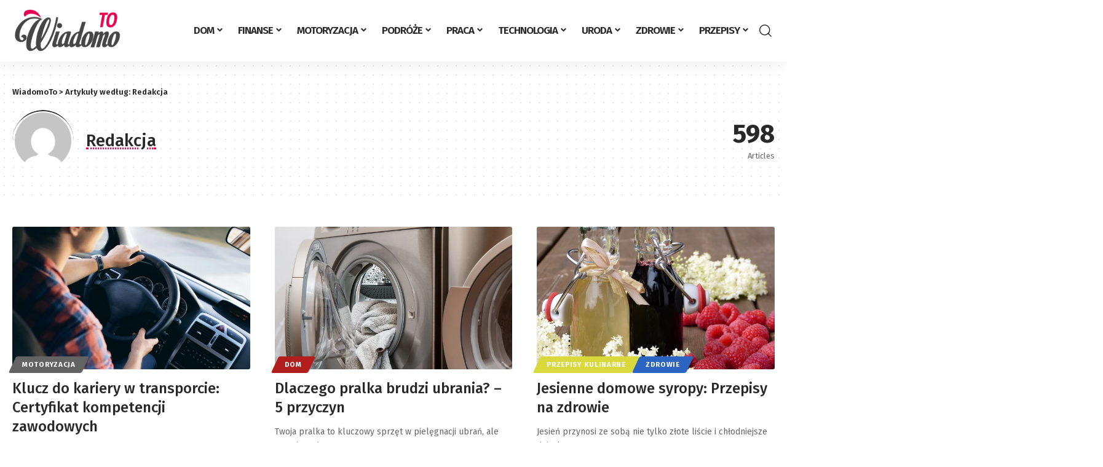

--- FILE ---
content_type: text/html; charset=UTF-8
request_url: https://wiadomoto.pl/author/asobinski/page/3/
body_size: 27885
content:
<!DOCTYPE html>
<html lang="pl-PL" prefix="og: https://ogp.me/ns#">
<head><meta charset="UTF-8"><script>if(navigator.userAgent.match(/MSIE|Internet Explorer/i)||navigator.userAgent.match(/Trident\/7\..*?rv:11/i)){var href=document.location.href;if(!href.match(/[?&]nowprocket/)){if(href.indexOf("?")==-1){if(href.indexOf("#")==-1){document.location.href=href+"?nowprocket=1"}else{document.location.href=href.replace("#","?nowprocket=1#")}}else{if(href.indexOf("#")==-1){document.location.href=href+"&nowprocket=1"}else{document.location.href=href.replace("#","&nowprocket=1#")}}}}</script><script>(()=>{class RocketLazyLoadScripts{constructor(){this.v="1.2.6",this.triggerEvents=["keydown","mousedown","mousemove","touchmove","touchstart","touchend","wheel"],this.userEventHandler=this.t.bind(this),this.touchStartHandler=this.i.bind(this),this.touchMoveHandler=this.o.bind(this),this.touchEndHandler=this.h.bind(this),this.clickHandler=this.u.bind(this),this.interceptedClicks=[],this.interceptedClickListeners=[],this.l(this),window.addEventListener("pageshow",(t=>{this.persisted=t.persisted,this.everythingLoaded&&this.m()})),this.CSPIssue=sessionStorage.getItem("rocketCSPIssue"),document.addEventListener("securitypolicyviolation",(t=>{this.CSPIssue||"script-src-elem"!==t.violatedDirective||"data"!==t.blockedURI||(this.CSPIssue=!0,sessionStorage.setItem("rocketCSPIssue",!0))})),document.addEventListener("DOMContentLoaded",(()=>{this.k()})),this.delayedScripts={normal:[],async:[],defer:[]},this.trash=[],this.allJQueries=[]}p(t){document.hidden?t.t():(this.triggerEvents.forEach((e=>window.addEventListener(e,t.userEventHandler,{passive:!0}))),window.addEventListener("touchstart",t.touchStartHandler,{passive:!0}),window.addEventListener("mousedown",t.touchStartHandler),document.addEventListener("visibilitychange",t.userEventHandler))}_(){this.triggerEvents.forEach((t=>window.removeEventListener(t,this.userEventHandler,{passive:!0}))),document.removeEventListener("visibilitychange",this.userEventHandler)}i(t){"HTML"!==t.target.tagName&&(window.addEventListener("touchend",this.touchEndHandler),window.addEventListener("mouseup",this.touchEndHandler),window.addEventListener("touchmove",this.touchMoveHandler,{passive:!0}),window.addEventListener("mousemove",this.touchMoveHandler),t.target.addEventListener("click",this.clickHandler),this.L(t.target,!0),this.S(t.target,"onclick","rocket-onclick"),this.C())}o(t){window.removeEventListener("touchend",this.touchEndHandler),window.removeEventListener("mouseup",this.touchEndHandler),window.removeEventListener("touchmove",this.touchMoveHandler,{passive:!0}),window.removeEventListener("mousemove",this.touchMoveHandler),t.target.removeEventListener("click",this.clickHandler),this.L(t.target,!1),this.S(t.target,"rocket-onclick","onclick"),this.M()}h(){window.removeEventListener("touchend",this.touchEndHandler),window.removeEventListener("mouseup",this.touchEndHandler),window.removeEventListener("touchmove",this.touchMoveHandler,{passive:!0}),window.removeEventListener("mousemove",this.touchMoveHandler)}u(t){t.target.removeEventListener("click",this.clickHandler),this.L(t.target,!1),this.S(t.target,"rocket-onclick","onclick"),this.interceptedClicks.push(t),t.preventDefault(),t.stopPropagation(),t.stopImmediatePropagation(),this.M()}O(){window.removeEventListener("touchstart",this.touchStartHandler,{passive:!0}),window.removeEventListener("mousedown",this.touchStartHandler),this.interceptedClicks.forEach((t=>{t.target.dispatchEvent(new MouseEvent("click",{view:t.view,bubbles:!0,cancelable:!0}))}))}l(t){EventTarget.prototype.addEventListenerWPRocketBase=EventTarget.prototype.addEventListener,EventTarget.prototype.addEventListener=function(e,i,o){"click"!==e||t.windowLoaded||i===t.clickHandler||t.interceptedClickListeners.push({target:this,func:i,options:o}),(this||window).addEventListenerWPRocketBase(e,i,o)}}L(t,e){this.interceptedClickListeners.forEach((i=>{i.target===t&&(e?t.removeEventListener("click",i.func,i.options):t.addEventListener("click",i.func,i.options))})),t.parentNode!==document.documentElement&&this.L(t.parentNode,e)}D(){return new Promise((t=>{this.P?this.M=t:t()}))}C(){this.P=!0}M(){this.P=!1}S(t,e,i){t.hasAttribute&&t.hasAttribute(e)&&(event.target.setAttribute(i,event.target.getAttribute(e)),event.target.removeAttribute(e))}t(){this._(this),"loading"===document.readyState?document.addEventListener("DOMContentLoaded",this.R.bind(this)):this.R()}k(){let t=[];document.querySelectorAll("script[type=rocketlazyloadscript][data-rocket-src]").forEach((e=>{let i=e.getAttribute("data-rocket-src");if(i&&!i.startsWith("data:")){0===i.indexOf("//")&&(i=location.protocol+i);try{const o=new URL(i).origin;o!==location.origin&&t.push({src:o,crossOrigin:e.crossOrigin||"module"===e.getAttribute("data-rocket-type")})}catch(t){}}})),t=[...new Map(t.map((t=>[JSON.stringify(t),t]))).values()],this.T(t,"preconnect")}async R(){this.lastBreath=Date.now(),this.j(this),this.F(this),this.I(),this.W(),this.q(),await this.A(this.delayedScripts.normal),await this.A(this.delayedScripts.defer),await this.A(this.delayedScripts.async);try{await this.U(),await this.H(this),await this.J()}catch(t){console.error(t)}window.dispatchEvent(new Event("rocket-allScriptsLoaded")),this.everythingLoaded=!0,this.D().then((()=>{this.O()})),this.N()}W(){document.querySelectorAll("script[type=rocketlazyloadscript]").forEach((t=>{t.hasAttribute("data-rocket-src")?t.hasAttribute("async")&&!1!==t.async?this.delayedScripts.async.push(t):t.hasAttribute("defer")&&!1!==t.defer||"module"===t.getAttribute("data-rocket-type")?this.delayedScripts.defer.push(t):this.delayedScripts.normal.push(t):this.delayedScripts.normal.push(t)}))}async B(t){if(await this.G(),!0!==t.noModule||!("noModule"in HTMLScriptElement.prototype))return new Promise((e=>{let i;function o(){(i||t).setAttribute("data-rocket-status","executed"),e()}try{if(navigator.userAgent.indexOf("Firefox/")>0||""===navigator.vendor||this.CSPIssue)i=document.createElement("script"),[...t.attributes].forEach((t=>{let e=t.nodeName;"type"!==e&&("data-rocket-type"===e&&(e="type"),"data-rocket-src"===e&&(e="src"),i.setAttribute(e,t.nodeValue))})),t.text&&(i.text=t.text),i.hasAttribute("src")?(i.addEventListener("load",o),i.addEventListener("error",(function(){i.setAttribute("data-rocket-status","failed-network"),e()})),setTimeout((()=>{i.isConnected||e()}),1)):(i.text=t.text,o()),t.parentNode.replaceChild(i,t);else{const i=t.getAttribute("data-rocket-type"),s=t.getAttribute("data-rocket-src");i?(t.type=i,t.removeAttribute("data-rocket-type")):t.removeAttribute("type"),t.addEventListener("load",o),t.addEventListener("error",(i=>{this.CSPIssue&&i.target.src.startsWith("data:")?(console.log("WPRocket: data-uri blocked by CSP -> fallback"),t.removeAttribute("src"),this.B(t).then(e)):(t.setAttribute("data-rocket-status","failed-network"),e())})),s?(t.removeAttribute("data-rocket-src"),t.src=s):t.src="data:text/javascript;base64,"+window.btoa(unescape(encodeURIComponent(t.text)))}}catch(i){t.setAttribute("data-rocket-status","failed-transform"),e()}}));t.setAttribute("data-rocket-status","skipped")}async A(t){const e=t.shift();return e&&e.isConnected?(await this.B(e),this.A(t)):Promise.resolve()}q(){this.T([...this.delayedScripts.normal,...this.delayedScripts.defer,...this.delayedScripts.async],"preload")}T(t,e){var i=document.createDocumentFragment();t.forEach((t=>{const o=t.getAttribute&&t.getAttribute("data-rocket-src")||t.src;if(o&&!o.startsWith("data:")){const s=document.createElement("link");s.href=o,s.rel=e,"preconnect"!==e&&(s.as="script"),t.getAttribute&&"module"===t.getAttribute("data-rocket-type")&&(s.crossOrigin=!0),t.crossOrigin&&(s.crossOrigin=t.crossOrigin),t.integrity&&(s.integrity=t.integrity),i.appendChild(s),this.trash.push(s)}})),document.head.appendChild(i)}j(t){let e={};function i(i,o){return e[o].eventsToRewrite.indexOf(i)>=0&&!t.everythingLoaded?"rocket-"+i:i}function o(t,o){!function(t){e[t]||(e[t]={originalFunctions:{add:t.addEventListener,remove:t.removeEventListener},eventsToRewrite:[]},t.addEventListener=function(){arguments[0]=i(arguments[0],t),e[t].originalFunctions.add.apply(t,arguments)},t.removeEventListener=function(){arguments[0]=i(arguments[0],t),e[t].originalFunctions.remove.apply(t,arguments)})}(t),e[t].eventsToRewrite.push(o)}function s(e,i){let o=e[i];e[i]=null,Object.defineProperty(e,i,{get:()=>o||function(){},set(s){t.everythingLoaded?o=s:e["rocket"+i]=o=s}})}o(document,"DOMContentLoaded"),o(window,"DOMContentLoaded"),o(window,"load"),o(window,"pageshow"),o(document,"readystatechange"),s(document,"onreadystatechange"),s(window,"onload"),s(window,"onpageshow");try{Object.defineProperty(document,"readyState",{get:()=>t.rocketReadyState,set(e){t.rocketReadyState=e},configurable:!0}),document.readyState="loading"}catch(t){console.log("WPRocket DJE readyState conflict, bypassing")}}F(t){let e;function i(e){return t.everythingLoaded?e:e.split(" ").map((t=>"load"===t||0===t.indexOf("load.")?"rocket-jquery-load":t)).join(" ")}function o(o){function s(t){const e=o.fn[t];o.fn[t]=o.fn.init.prototype[t]=function(){return this[0]===window&&("string"==typeof arguments[0]||arguments[0]instanceof String?arguments[0]=i(arguments[0]):"object"==typeof arguments[0]&&Object.keys(arguments[0]).forEach((t=>{const e=arguments[0][t];delete arguments[0][t],arguments[0][i(t)]=e}))),e.apply(this,arguments),this}}o&&o.fn&&!t.allJQueries.includes(o)&&(o.fn.ready=o.fn.init.prototype.ready=function(e){return t.domReadyFired?e.bind(document)(o):document.addEventListener("rocket-DOMContentLoaded",(()=>e.bind(document)(o))),o([])},s("on"),s("one"),t.allJQueries.push(o)),e=o}o(window.jQuery),Object.defineProperty(window,"jQuery",{get:()=>e,set(t){o(t)}})}async H(t){const e=document.querySelector("script[data-webpack]");e&&(await async function(){return new Promise((t=>{e.addEventListener("load",t),e.addEventListener("error",t)}))}(),await t.K(),await t.H(t))}async U(){this.domReadyFired=!0;try{document.readyState="interactive"}catch(t){}await this.G(),document.dispatchEvent(new Event("rocket-readystatechange")),await this.G(),document.rocketonreadystatechange&&document.rocketonreadystatechange(),await this.G(),document.dispatchEvent(new Event("rocket-DOMContentLoaded")),await this.G(),window.dispatchEvent(new Event("rocket-DOMContentLoaded"))}async J(){try{document.readyState="complete"}catch(t){}await this.G(),document.dispatchEvent(new Event("rocket-readystatechange")),await this.G(),document.rocketonreadystatechange&&document.rocketonreadystatechange(),await this.G(),window.dispatchEvent(new Event("rocket-load")),await this.G(),window.rocketonload&&window.rocketonload(),await this.G(),this.allJQueries.forEach((t=>t(window).trigger("rocket-jquery-load"))),await this.G();const t=new Event("rocket-pageshow");t.persisted=this.persisted,window.dispatchEvent(t),await this.G(),window.rocketonpageshow&&window.rocketonpageshow({persisted:this.persisted}),this.windowLoaded=!0}m(){document.onreadystatechange&&document.onreadystatechange(),window.onload&&window.onload(),window.onpageshow&&window.onpageshow({persisted:this.persisted})}I(){const t=new Map;document.write=document.writeln=function(e){const i=document.currentScript;i||console.error("WPRocket unable to document.write this: "+e);const o=document.createRange(),s=i.parentElement;let n=t.get(i);void 0===n&&(n=i.nextSibling,t.set(i,n));const c=document.createDocumentFragment();o.setStart(c,0),c.appendChild(o.createContextualFragment(e)),s.insertBefore(c,n)}}async G(){Date.now()-this.lastBreath>45&&(await this.K(),this.lastBreath=Date.now())}async K(){return document.hidden?new Promise((t=>setTimeout(t))):new Promise((t=>requestAnimationFrame(t)))}N(){this.trash.forEach((t=>t.remove()))}static run(){const t=new RocketLazyLoadScripts;t.p(t)}}RocketLazyLoadScripts.run()})();</script>
    
    <meta http-equiv="X-UA-Compatible" content="IE=edge">
    <meta name="viewport" content="width=device-width, initial-scale=1">
    <link rel="profile" href="https://gmpg.org/xfn/11">
		<style>img:is([sizes="auto" i], [sizes^="auto," i]) { contain-intrinsic-size: 3000px 1500px }</style>
				<link rel="preconnect" href="https://fonts.gstatic.com" crossorigin><noscript></noscript><link rel="apple-touch-icon" href="https://wiadomoto.pl/wp-content/uploads/2019/01/wiadomo-to-logo.png"/>
					<meta name="msapplication-TileColor" content="#ffffff">
			<meta name="msapplication-TileImage" content="https://wiadomoto.pl/wp-content/uploads/2019/01/wiadomo-to-logo.png"/>
		
<!-- Optymalizacja wyszukiwarek według Rank Math PRO - https://rankmath.com/ -->
<title>Autor w serwisie WiadomoTo</title><link rel="preload" data-rocket-preload as="style" href="https://fonts.googleapis.com/css?family=Fira%20Sans%3A400%2C500%2C600%2C700%2C800%2C900%2C100italic%2C200italic%2C300italic%2C400italic%2C500italic%2C600italic%2C700italic%2C800italic%2C900italic%2C%7COxygen%3A400%2C700%7CEncode%20Sans%20Condensed%3A400%2C500%2C600%2C700%2C800&#038;display=swap" /><link rel="stylesheet" href="https://fonts.googleapis.com/css?family=Fira%20Sans%3A400%2C500%2C600%2C700%2C800%2C900%2C100italic%2C200italic%2C300italic%2C400italic%2C500italic%2C600italic%2C700italic%2C800italic%2C900italic%2C%7COxygen%3A400%2C700%7CEncode%20Sans%20Condensed%3A400%2C500%2C600%2C700%2C800&#038;display=swap" media="print" onload="this.media='all'" /><noscript><link rel="stylesheet" href="https://fonts.googleapis.com/css?family=Fira%20Sans%3A400%2C500%2C600%2C700%2C800%2C900%2C100italic%2C200italic%2C300italic%2C400italic%2C500italic%2C600italic%2C700italic%2C800italic%2C900italic%2C%7COxygen%3A400%2C700%7CEncode%20Sans%20Condensed%3A400%2C500%2C600%2C700%2C800&#038;display=swap" /></noscript>
<meta name="robots" content="follow, noindex"/>
<meta property="og:locale" content="pl_PL" />
<meta property="og:type" content="profile" />
<meta property="og:title" content="Autor w serwisie WiadomoTo" />
<meta property="og:url" content="https://wiadomoto.pl/author/asobinski/page/3/" />
<meta property="og:site_name" content="WiadomoTo!" />
<meta property="og:image" content="https://wiadomoto.pl/wp-content/uploads/2019/04/wiadomoto-fb.png" />
<meta property="og:image:secure_url" content="https://wiadomoto.pl/wp-content/uploads/2019/04/wiadomoto-fb.png" />
<meta property="og:image:width" content="1024" />
<meta property="og:image:height" content="1024" />
<meta property="og:image:alt" content="wiadomoto fb" />
<meta property="og:image:type" content="image/png" />
<meta name="twitter:card" content="summary_large_image" />
<meta name="twitter:title" content="Autor w serwisie WiadomoTo" />
<meta name="twitter:image" content="https://wiadomoto.pl/wp-content/uploads/2019/04/wiadomoto-fb.png" />
<script type="application/ld+json" class="rank-math-schema-pro">{"@context":"https://schema.org","@graph":[{"@type":"Person","@id":"https://wiadomoto.pl/#person","name":"WiadomoTo!","url":"https://wiadomoto.pl","sameAs":["https://www.facebook.com/wiadomoTo/"],"email":"redakcja@wiadomoto.pl","address":{"@type":"PostalAddress","streetAddress":"ul. Morcinka","addressLocality":"Rybnik","addressRegion":"Silesia","postalCode":"44-273","addressCountry":"Poland"},"telephone":"531863835","image":{"@type":"ImageObject","@id":"https://wiadomoto.pl/#logo","url":"https://wiadomoto.pl/wp-content/uploads/2019/01/wiadomo-to-logo.png","contentUrl":"https://wiadomoto.pl/wp-content/uploads/2019/01/wiadomo-to-logo.png","caption":"WiadomoTo!","inLanguage":"pl-PL","width":"250","height":"90"}},{"@type":"WebSite","@id":"https://wiadomoto.pl/#website","url":"https://wiadomoto.pl","name":"WiadomoTo!","alternateName":"blog tematyczny","publisher":{"@id":"https://wiadomoto.pl/#person"},"inLanguage":"pl-PL"},{"@type":"ProfilePage","@id":"https://wiadomoto.pl/author/asobinski/page/3/#webpage","url":"https://wiadomoto.pl/author/asobinski/page/3/","name":"Autor w serwisie WiadomoTo","isPartOf":{"@id":"https://wiadomoto.pl/#website"},"inLanguage":"pl-PL"},{"@type":"Person","@id":"https://wiadomoto.pl/author/asobinski/","name":"Redakcja","url":"https://wiadomoto.pl/author/asobinski/","image":{"@type":"ImageObject","@id":"https://secure.gravatar.com/avatar/fefdaf04bc44777efab115748ffd7be7?s=96&amp;d=mm&amp;r=g","url":"https://secure.gravatar.com/avatar/fefdaf04bc44777efab115748ffd7be7?s=96&amp;d=mm&amp;r=g","caption":"Redakcja","inLanguage":"pl-PL"},"mainEntityOfPage":{"@id":"https://wiadomoto.pl/author/asobinski/page/3/#webpage"}}]}</script>
<!-- /Wtyczka Rank Math WordPress SEO -->

<link href='https://fonts.gstatic.com' crossorigin rel='preconnect' />
<link rel="alternate" type="application/rss+xml" title="WiadomoTo &raquo; Kanał z wpisami" href="https://wiadomoto.pl/feed/" />
<link rel="alternate" type="application/rss+xml" title="WiadomoTo &raquo; Kanał z komentarzami" href="https://wiadomoto.pl/comments/feed/" />
<link rel="alternate" type="application/rss+xml" title="WiadomoTo &raquo; Kanał z wpisami, których autorem jest Redakcja" href="https://wiadomoto.pl/author/asobinski/feed/" />
<style id='wp-emoji-styles-inline-css'>

	img.wp-smiley, img.emoji {
		display: inline !important;
		border: none !important;
		box-shadow: none !important;
		height: 1em !important;
		width: 1em !important;
		margin: 0 0.07em !important;
		vertical-align: -0.1em !important;
		background: none !important;
		padding: 0 !important;
	}
</style>
<link rel='stylesheet' id='foxiz-elements-css' href='https://wiadomoto.pl/wp-content/plugins/foxiz-core/lib/foxiz-elements/public/style.css?ver=2.0' media='all' />

<link rel='stylesheet' id='foxiz-main-css' href='https://wiadomoto.pl/wp-content/themes/foxiz/assets/css/main.css?ver=2.1.4' media='all' />
<link rel='stylesheet' id='foxiz-print-css' href='https://wiadomoto.pl/wp-content/themes/foxiz/assets/css/print.css?ver=2.1.4' media='all' />
<link rel='stylesheet' id='foxiz-style-css' href='https://wiadomoto.pl/wp-content/themes/foxiz-child/style.css?ver=2.1.4' media='all' />
<style id='foxiz-style-inline-css'>
:root {--body-family:Fira Sans;--body-fweight:400;--body-fsize:18px;--h1-family:Fira Sans;--h1-fweight:700;--h1-fsize:42px;--h2-family:Fira Sans;--h2-fweight:500;--h2-fsize:28px;--h3-family:Fira Sans;--h3-fweight:500;--h3-fsize:24px;--h4-family:Fira Sans;--h4-fweight:700;--h4-fsize:22px;--h5-family:Fira Sans;--h5-fweight:600;--h5-fsize:16px;--h6-family:Fira Sans;--cat-family:Fira Sans;--meta-family:Fira Sans;--meta-b-family:Fira Sans;--input-family:Fira Sans;--btn-family:Fira Sans;--menu-family:Fira Sans;--menu-transform:uppercase;--menu-fspace:-1px;--submenu-family:Fira Sans;--submenu-fspace:-1px;--dwidgets-family:Fira Sans;--tagline-family:Fira Sans;--tagline-fweight:600;--tagline-fsize:21px;--heading-family:Fira Sans;--subheading-family:Fira Sans;--quote-family:Fira Sans;--excerpt-family:Fira Sans;}@media (max-width: 1024px) {body {--h1-fsize : 28px;--h2-fsize : 28px;--h3-fsize : 24px;}}@media (max-width: 767px) {body {--h1-fsize : 28px;--h2-fsize : 28px;--h3-fsize : 24px;}}:root {--g-color :#f30256;--g-color-90 :#f30256e6;--indicator-height :6px;}.is-hd-1, .is-hd-2, .is-hd-3 {--nav-height :70px;}[data-theme="dark"].is-hd-4 {--nav-bg: #191c20;--nav-bg-from: #191c20;--nav-bg-to: #191c20;}.p-category.category-id-227, .meta-category .category-227 {--cat-highlight : #B21D1D;--cat-highlight-90 : #B21D1De6;}.category-227 .blog-content {--heading-sub-color : #B21D1D;}.is-cbox-227 {--cbox-bg : #B21D1De6;}.p-category.category-id-84, .meta-category .category-84 {--cat-highlight : #5c9f32;--cat-highlight-90 : #5c9f32e6;}.category-84 .blog-content {--heading-sub-color : #5c9f32;}.is-cbox-84 {--cbox-bg : #5c9f32e6;}.p-category.category-id-1, .meta-category .category-1 {--cat-highlight : #636363;--cat-highlight-90 : #636363e6;}.category-1 .blog-content {--heading-sub-color : #636363;}.is-cbox-1 {--cbox-bg : #636363e6;}.p-category.category-id-107, .meta-category .category-107 {--cat-highlight : #dd8500;--cat-highlight-90 : #dd8500e6;}.category-107 .blog-content {--heading-sub-color : #dd8500;}.is-cbox-107 {--cbox-bg : #dd8500e6;}.p-category.category-id-128, .meta-category .category-128 {--cat-highlight : #b24cd2;--cat-highlight-90 : #b24cd2e6;}.category-128 .blog-content {--heading-sub-color : #b24cd2;}.is-cbox-128 {--cbox-bg : #b24cd2e6;}.p-category.category-id-2250, .meta-category .category-2250 {--cat-highlight : #d9d93b;--cat-highlight-90 : #d9d93be6;}.category-2250 .blog-content {--heading-sub-color : #d9d93b;}.is-cbox-2250 {--cbox-bg : #d9d93be6;}.p-category.category-id-38, .meta-category .category-38 {--cat-highlight : #000000;--cat-highlight-90 : #000000e6;}.category-38 .blog-content {--heading-sub-color : #000000;}.is-cbox-38 {--cbox-bg : #000000e6;}.p-category.category-id-18, .meta-category .category-18 {--cat-highlight : #ec55bd;--cat-highlight-90 : #ec55bde6;}.category-18 .blog-content {--heading-sub-color : #ec55bd;}.is-cbox-18 {--cbox-bg : #ec55bde6;}.p-category.category-id-82, .meta-category .category-82 {--cat-highlight : #2b65c1;--cat-highlight-90 : #2b65c1e6;}.category-82 .blog-content {--heading-sub-color : #2b65c1;}.is-cbox-82 {--cbox-bg : #2b65c1e6;}:root {--top-site-bg :#0e0f12;--hyperlink-line-color :var(--g-color);--rb-width : 1440px;--rb-small-width : 964px;}[data-theme="dark"], .light-scheme {--top-site-bg :#0e0f12;}.breadcrumb-inner, .woocommerce-breadcrumb { font-family:Fira Sans;}.p-readmore { font-family:Fira Sans;}.mobile-menu > li > a  { font-family:Fira Sans;letter-spacing:-1px;}.mobile-menu .sub-menu a { font-family:Fira Sans;}.mobile-qview a { font-family:Fira Sans;}.search-header:before { background-repeat : no-repeat;background-size : cover;background-image : url(https://wiadomoto.pl/wp-content/uploads/2023/11/search-bg.jpg);background-attachment : scroll;background-position : center center;}[data-theme="dark"] .search-header:before { background-repeat : no-repeat;background-size : cover;background-image : url(https://wiadomoto.pl/wp-content/uploads/2023/11/search-bg.jpg);background-attachment : scroll;background-position : center center;}.footer-has-bg { background-color : #00000007;}[data-theme="dark"] .footer-has-bg { background-color : #16181c;}.top-site-ad .ad-image { max-width: 1500px; }.yes-hd-transparent .top-site-ad {--top-site-bg :#0e0f12;}#amp-mobile-version-switcher { display: none; }.single .featured-vertical { padding-bottom: 150%; }@media (min-width: 1025px) { .grid-container > .sidebar-wrap { flex: 0 0 27%; width: 27%; } .grid-container > .s-ct { flex: 0 0 72.9%; width: 72.9%; }  }
</style>
<style id='rocket-lazyload-inline-css'>
.rll-youtube-player{position:relative;padding-bottom:56.23%;height:0;overflow:hidden;max-width:100%;}.rll-youtube-player:focus-within{outline: 2px solid currentColor;outline-offset: 5px;}.rll-youtube-player iframe{position:absolute;top:0;left:0;width:100%;height:100%;z-index:100;background:0 0}.rll-youtube-player img{bottom:0;display:block;left:0;margin:auto;max-width:100%;width:100%;position:absolute;right:0;top:0;border:none;height:auto;-webkit-transition:.4s all;-moz-transition:.4s all;transition:.4s all}.rll-youtube-player img:hover{-webkit-filter:brightness(75%)}.rll-youtube-player .play{height:100%;width:100%;left:0;top:0;position:absolute;background:url(https://wiadomoto.pl/wp-content/plugins/wp-rocket/assets/img/youtube.png) no-repeat center;background-color: transparent !important;cursor:pointer;border:none;}.wp-embed-responsive .wp-has-aspect-ratio .rll-youtube-player{position:absolute;padding-bottom:0;width:100%;height:100%;top:0;bottom:0;left:0;right:0}
</style>
<script type="rocketlazyloadscript" data-rocket-src="https://wiadomoto.pl/wp-includes/js/jquery/jquery.min.js?ver=3.7.1" id="jquery-core-js" data-rocket-defer defer></script>
<script type="rocketlazyloadscript" data-rocket-src="https://wiadomoto.pl/wp-includes/js/jquery/jquery-migrate.min.js?ver=3.4.1" id="jquery-migrate-js" data-rocket-defer defer></script>
<link rel="https://api.w.org/" href="https://wiadomoto.pl/wp-json/" /><link rel="alternate" title="JSON" type="application/json" href="https://wiadomoto.pl/wp-json/wp/v2/users/1" /><link rel="EditURI" type="application/rsd+xml" title="RSD" href="https://wiadomoto.pl/xmlrpc.php?rsd" />
				<!-- Google tag (gtag.js) -->
				<script type="rocketlazyloadscript" async data-rocket-src="https://www.googletagmanager.com/gtag/js?id=G-LRWL7T8WX7"></script>
				<script type="rocketlazyloadscript"> window.dataLayer = window.dataLayer || [];

                    function gtag() {
                        dataLayer.push(arguments);
                    }

                    gtag('js', new Date());
                    gtag('config', 'G-LRWL7T8WX7');
				</script>
			<meta name="generator" content="Elementor 3.27.2; features: e_font_icon_svg, additional_custom_breakpoints, e_element_cache; settings: css_print_method-external, google_font-enabled, font_display-swap">
<script type="application/ld+json">{"@context":"https://schema.org","@type":"WebSite","@id":"https://wiadomoto.pl/#website","url":"https://wiadomoto.pl/","name":"WiadomoTo","potentialAction":{"@type":"SearchAction","target":"https://wiadomoto.pl/?s={search_term_string}","query-input":"required name=search_term_string"}}</script>
			<style>
				.e-con.e-parent:nth-of-type(n+4):not(.e-lazyloaded):not(.e-no-lazyload),
				.e-con.e-parent:nth-of-type(n+4):not(.e-lazyloaded):not(.e-no-lazyload) * {
					background-image: none !important;
				}
				@media screen and (max-height: 1024px) {
					.e-con.e-parent:nth-of-type(n+3):not(.e-lazyloaded):not(.e-no-lazyload),
					.e-con.e-parent:nth-of-type(n+3):not(.e-lazyloaded):not(.e-no-lazyload) * {
						background-image: none !important;
					}
				}
				@media screen and (max-height: 640px) {
					.e-con.e-parent:nth-of-type(n+2):not(.e-lazyloaded):not(.e-no-lazyload),
					.e-con.e-parent:nth-of-type(n+2):not(.e-lazyloaded):not(.e-no-lazyload) * {
						background-image: none !important;
					}
				}
			</style>
			<script type="application/ld+json">{"@context":"http://schema.org","@type":"BreadcrumbList","itemListElement":[{"@type":"ListItem","position":2,"item":{"@id":"https://wiadomoto.pl/author/asobinski/","name":"Redakcja"}},{"@type":"ListItem","position":1,"item":{"@id":"https://wiadomoto.pl","name":"WiadomoTo"}}]}</script>
<link rel="icon" href="https://wiadomoto.pl/wp-content/uploads/2019/01/cropped-W-32x32.png" sizes="32x32" />
<link rel="icon" href="https://wiadomoto.pl/wp-content/uploads/2019/01/cropped-W-192x192.png" sizes="192x192" />
<link rel="apple-touch-icon" href="https://wiadomoto.pl/wp-content/uploads/2019/01/cropped-W-180x180.png" />
<meta name="msapplication-TileImage" content="https://wiadomoto.pl/wp-content/uploads/2019/01/cropped-W-270x270.png" />
<noscript><style id="rocket-lazyload-nojs-css">.rll-youtube-player, [data-lazy-src]{display:none !important;}</style></noscript><meta name="generator" content="WP Rocket 3.18" data-wpr-features="wpr_delay_js wpr_defer_js wpr_minify_js wpr_lazyload_images wpr_lazyload_iframes wpr_image_dimensions wpr_desktop wpr_preload_links" /></head>
<body class="archive paged author author-asobinski author-1 wp-embed-responsive paged-3 author-paged-3 elementor-default elementor-kit-15120 menu-ani-1 hover-ani-2 btn-ani-1 is-rm-1 is-hd-2 is-backtop none-m-backtop is-mstick is-smart-sticky is-jscount" data-theme="default">
<div data-rocket-location-hash="7e4f4a3adee48df92822953dbaffab3d" class="site-outer">
	        <div data-rocket-location-hash="4cb4c4ca8955f5f50d861daf627f8ef5" id="site-header" class="header-wrap rb-section header-set-1 header-2 header-wrapper style-shadow">
			            <div data-rocket-location-hash="c7f11dea892965d3fb1a785f1d7cbe60" id="navbar-outer" class="navbar-outer">
                <div id="sticky-holder" class="sticky-holder">
                    <div class="navbar-wrap">
                        <div class="rb-container edge-padding">
                            <div class="navbar-inner">
                                <div class="navbar-left">
											<div class="logo-wrap is-image-logo site-branding">
			<a href="https://wiadomoto.pl/" class="logo" title="WiadomoTo" data-wpel-link="internal">
				<img class="logo-default" data-mode="default" height="90" width="250" src="https://wiadomoto.pl/wp-content/uploads/2019/01/wiadomo-to-logo.png" alt="WiadomoTo" decoding="async" loading="eager"><img class="logo-dark" data-mode="dark" height="90" width="250" src="https://wiadomoto.pl/wp-content/uploads/2019/01/wiadomo-to-logo.png" alt="WiadomoTo" decoding="async" loading="eager"><img class="logo-transparent" height="90" width="250" src="https://wiadomoto.pl/wp-content/uploads/2019/01/wiadomo-to-logo.png" alt="WiadomoTo" decoding="async" loading="eager">			</a>
		</div>
		                                </div>
                                <div class="navbar-center">
											<nav id="site-navigation" class="main-menu-wrap" aria-label="main menu"><ul id="menu-main-menu" class="main-menu rb-menu large-menu" itemscope itemtype="https://www.schema.org/SiteNavigationElement"><li id="menu-item-85" class="menu-item menu-item-type-taxonomy menu-item-object-category menu-item-85 menu-item-has-children menu-has-child-mega is-child-wide mega-hierarchical"><a href="https://wiadomoto.pl/k/dom/" data-wpel-link="internal"><span>Dom</span></a><div class="mega-dropdown is-mega-category" ><div class="rb-container edge-padding"><div class="mega-dropdown-inner"><div class="mega-col mega-col-intro"><div class="h3"><a class="p-url" href="https://wiadomoto.pl/k/dom/" data-wpel-link="internal">Dom</a></div><div class="category-hero-wrap"><div class="category-hero-item"><div class="category-hero-item-inner"><img width="2560" height="1775" decoding="async" src="data:image/svg+xml,%3Csvg%20xmlns='http://www.w3.org/2000/svg'%20viewBox='0%200%202560%201775'%3E%3C/svg%3E" alt="" data-lazy-src="https://wiadomoto.pl/wp-content/uploads/2023/09/dom-z-prefabrykatow-scaled.jpg"/><noscript><img width="2560" height="1775" loading="lazy" decoding="async" src="https://wiadomoto.pl/wp-content/uploads/2023/09/dom-z-prefabrykatow-scaled.jpg" alt=""/></noscript></div></div><div class="category-hero-item"><div class="category-hero-item-inner"><img width="2560" height="1775" decoding="async" src="data:image/svg+xml,%3Csvg%20xmlns='http://www.w3.org/2000/svg'%20viewBox='0%200%202560%201775'%3E%3C/svg%3E" alt="" data-lazy-src="https://wiadomoto.pl/wp-content/uploads/2023/09/dom-z-prefabrykatow-scaled.jpg"/><noscript><img width="2560" height="1775" loading="lazy" decoding="async" src="https://wiadomoto.pl/wp-content/uploads/2023/09/dom-z-prefabrykatow-scaled.jpg" alt=""/></noscript></div></div></div><div class="cbox-description">W kategorii &#8222;Dom&#8221; na naszym portalu poradnikowym znajdziesz cenne informacje, praktyczne porady i artykuły dotyczące różnych zagadnień związanych z życiem domowym. Niezależnie od tego, czy&hellip;</div><a class="mega-link p-readmore" href="https://wiadomoto.pl/k/dom/" data-wpel-link="internal"><span>Zobacz więcej</span><i class="rbi rbi-cright" aria-hidden="true"></i></a></div><div class="mega-col mega-col-trending"><div class="mega-header"><i class="rbi rbi-trending" aria-hidden="true"></i><span class="h4">Top News</span></div><div id="mega-listing-trending-85" class="block-wrap block-small block-list block-list-small-2 rb-columns rb-col-1 meta-s-default"><div class="block-inner">		<div class="p-wrap p-small p-list-small-2" data-pid="201">
				<div class="feat-holder">		<div class="p-featured ratio-v1">
					<a class="p-flink" href="https://wiadomoto.pl/robot-sprzatajacy-czy-warto-zainwestowac/" title="Robot sprzątający czy warto zainwestować?" data-wpel-link="internal">
			<img width="150" height="150" src="data:image/svg+xml,%3Csvg%20xmlns='http://www.w3.org/2000/svg'%20viewBox='0%200%20150%20150'%3E%3C/svg%3E" class="featured-img wp-post-image" alt="robot sprzątający" decoding="async" title="Robot sprzątający czy warto zainwestować? 2" data-lazy-src="https://wiadomoto.pl/wp-content/uploads/2019/02/robot-sprzątający-1-150x150.jpg"><noscript><img loading="lazy" width="150" height="150" src="https://wiadomoto.pl/wp-content/uploads/2019/02/robot-sprzątający-1-150x150.jpg" class="featured-img wp-post-image" alt="robot sprzątający" loading="lazy" decoding="async" title="Robot sprzątający czy warto zainwestować? 2"></noscript>		</a>
				</div>
	</div>
		        <div class="p-content">
			<span class="entry-title h4">		<a class="p-url" href="https://wiadomoto.pl/robot-sprzatajacy-czy-warto-zainwestowac/" rel="bookmark" data-wpel-link="internal">Robot sprzątający czy warto zainwestować?</a></span>			<div class="p-meta">
				<div class="meta-inner is-meta">
					<span class="meta-el meta-update">
				<time class="updated" datetime="2023-11-23T12:08:09+01:00">23 listopada 2023</time>
		</span>
						</div>
							</div>
		        </div>
				</div>
			<div class="p-wrap p-small p-list-small-2" data-pid="13027">
				<div class="feat-holder">		<div class="p-featured ratio-v1">
					<a class="p-flink" href="https://wiadomoto.pl/zielone-sciany-z-zywych-roslin-wady-i-zalety/" title="Zielone ściany z żywych roślin – wady i zalety" data-wpel-link="internal">
			<img width="150" height="150" src="data:image/svg+xml,%3Csvg%20xmlns='http://www.w3.org/2000/svg'%20viewBox='0%200%20150%20150'%3E%3C/svg%3E" class="featured-img wp-post-image" alt="zielona sciana mech" decoding="async" title="Zielone ściany z żywych roślin – wady i zalety 4" data-lazy-src="https://wiadomoto.pl/wp-content/uploads/2021/05/zielona-sciana-mech-150x150.jpg"><noscript><img loading="lazy" width="150" height="150" src="https://wiadomoto.pl/wp-content/uploads/2021/05/zielona-sciana-mech-150x150.jpg" class="featured-img wp-post-image" alt="zielona sciana mech" loading="lazy" decoding="async" title="Zielone ściany z żywych roślin – wady i zalety 4"></noscript>		</a>
				</div>
	</div>
		        <div class="p-content">
			<span class="entry-title h4">		<a class="p-url" href="https://wiadomoto.pl/zielone-sciany-z-zywych-roslin-wady-i-zalety/" rel="bookmark" data-wpel-link="internal">Zielone ściany z żywych roślin – wady i zalety</a></span>		<div class="sponsor-meta meta-text">
			<div class="sponsor-inner">
									<span class="sponsor-icon"><i class="rbi rbi-notification" aria-hidden="true"></i></span>
					<span class="sponsor-label">Artykuł sponsorowany</span>
								<span class="sponlogo-wrap meta-bold">
                <a class="sponsor-link" href="#" target="_blank" rel="noopener nofollow" aria-label="">
                    <span class="sponsor-brand-default is-text" data-mode="default"></span><span class="sponsor-brand-light is-text" data-mode="dark"></span>                 </a>
                </span>
			</div>
					</div>
		        </div>
				</div>
			<div class="p-wrap p-small p-list-small-2" data-pid="104">
				<div class="feat-holder">		<div class="p-featured ratio-v1">
					<a class="p-flink" href="https://wiadomoto.pl/testowanie-produktow-za-darmo-czy-to-jest-mozliwe/" title="Testowanie produktów za darmo &#8211; czy to jest możliwe?" data-wpel-link="internal">
			<img width="150" height="150" src="data:image/svg+xml,%3Csvg%20xmlns='http://www.w3.org/2000/svg'%20viewBox='0%200%20150%20150'%3E%3C/svg%3E" class="featured-img wp-post-image" alt="board chalk chalkboard 459793" decoding="async" title="Testowanie produktów za darmo - czy to jest możliwe? 6" data-lazy-src="https://wiadomoto.pl/wp-content/uploads/2019/01/board-chalk-chalkboard-459793-150x150.jpg"><noscript><img loading="lazy" width="150" height="150" src="https://wiadomoto.pl/wp-content/uploads/2019/01/board-chalk-chalkboard-459793-150x150.jpg" class="featured-img wp-post-image" alt="board chalk chalkboard 459793" loading="lazy" decoding="async" title="Testowanie produktów za darmo - czy to jest możliwe? 6"></noscript>		</a>
				</div>
	</div>
		        <div class="p-content">
			<span class="entry-title h4">		<a class="p-url" href="https://wiadomoto.pl/testowanie-produktow-za-darmo-czy-to-jest-mozliwe/" rel="bookmark" data-wpel-link="internal">Testowanie produktów za darmo &#8211; czy to jest możliwe?</a></span>			<div class="p-meta">
				<div class="meta-inner is-meta">
					<span class="meta-el meta-update">
				<time class="updated" datetime="2023-11-19T20:21:31+01:00">19 listopada 2023</time>
		</span>
						</div>
							</div>
		        </div>
				</div>
	</div></div></div><div class="mega-col mega-col-latest"><div class="mega-header"><i class="rbi rbi-clock" aria-hidden="true"></i><span class="h4">Ostatnie artykuły</span></div><div id="mega-listing-latest-85" class="block-wrap block-small block-list block-list-small-1 bottom-border is-b-border-gray no-last-bb meta-s-default"><div class="block-inner">		<div class="p-wrap p-small p-list-small-1" data-pid="16714">
	        <div class="p-content">
			<span class="entry-title h4">		<a class="p-url" href="https://wiadomoto.pl/banki-mydlane-dlaczego-brudza-ubrania/" rel="bookmark" data-wpel-link="internal">Bańki mydlane &#8211; dlaczego brudzą ubrania?</a></span>			<div class="p-meta">
				<div class="meta-inner is-meta">
					<span class="meta-el meta-update">
				<time class="updated" datetime="2025-01-31T18:46:55+01:00">31 stycznia 2025</time>
		</span>
						</div>
							</div>
		        </div>
				</div>
			<div class="p-wrap p-small p-list-small-1" data-pid="16400">
	        <div class="p-content">
			<span class="entry-title h4">		<a class="p-url" href="https://wiadomoto.pl/cuckold-na-czym-polega-zdrada-kontrolowana/" rel="bookmark" data-wpel-link="internal">Cuckold &#8211; na czym polega zdrada kontrolowana?</a></span>			<div class="p-meta">
				<div class="meta-inner is-meta">
					<span class="meta-el meta-update">
				<time class="updated" datetime="2025-01-28T12:45:31+01:00">28 stycznia 2025</time>
		</span>
						</div>
							</div>
		        </div>
				</div>
			<div class="p-wrap p-small p-list-small-1" data-pid="16410">
	        <div class="p-content">
			<span class="entry-title h4">		<a class="p-url" href="https://wiadomoto.pl/czym-jest-petting-jakie-sa-zasady-i-jak-to-robic/" rel="bookmark" data-wpel-link="internal">Czym jest petting? Jakie są zasady i jak to robić?</a></span>			<div class="p-meta">
				<div class="meta-inner is-meta">
					<span class="meta-el meta-update">
				<time class="updated" datetime="2025-01-24T20:12:55+01:00">24 stycznia 2025</time>
		</span>
						</div>
							</div>
		        </div>
				</div>
			<div class="p-wrap p-small p-list-small-1" data-pid="16416">
	        <div class="p-content">
			<span class="entry-title h4">		<a class="p-url" href="https://wiadomoto.pl/aseksualizm-a-brak-zainteresowania-seksem/" rel="bookmark" data-wpel-link="internal">Aseksualizm a brak zainteresowania seksem</a></span>			<div class="p-meta">
				<div class="meta-inner is-meta">
					<span class="meta-el meta-update">
				<time class="updated" datetime="2024-10-23T11:46:06+02:00">23 października 2024</time>
		</span>
						</div>
							</div>
		        </div>
				</div>
	</div></div></div></div></div></div></li>
<li id="menu-item-55" class="menu-item menu-item-type-taxonomy menu-item-object-category menu-item-55 menu-item-has-children menu-has-child-mega is-child-wide mega-hierarchical"><a href="https://wiadomoto.pl/k/finanse/" data-wpel-link="internal"><span>Finanse</span></a><div class="mega-dropdown is-mega-category" ><div class="rb-container edge-padding"><div class="mega-dropdown-inner"><div class="mega-col mega-col-intro"><div class="h3"><a class="p-url" href="https://wiadomoto.pl/k/finanse/" data-wpel-link="internal">Finanse</a></div><div class="category-hero-wrap"><div class="category-hero-item"><div class="category-hero-item-inner"><img width="2560" height="1707" decoding="async" src="data:image/svg+xml,%3Csvg%20xmlns='http://www.w3.org/2000/svg'%20viewBox='0%200%202560%201707'%3E%3C/svg%3E" alt="" data-lazy-src="https://wiadomoto.pl/wp-content/uploads/2023/07/oszczedzanie-scaled.jpg"/><noscript><img width="2560" height="1707" loading="lazy" decoding="async" src="https://wiadomoto.pl/wp-content/uploads/2023/07/oszczedzanie-scaled.jpg" alt=""/></noscript></div></div><div class="category-hero-item"><div class="category-hero-item-inner"><img width="2560" height="1707" decoding="async" src="data:image/svg+xml,%3Csvg%20xmlns='http://www.w3.org/2000/svg'%20viewBox='0%200%202560%201707'%3E%3C/svg%3E" alt="" data-lazy-src="https://wiadomoto.pl/wp-content/uploads/2023/07/oszczedzanie-scaled.jpg"/><noscript><img width="2560" height="1707" loading="lazy" decoding="async" src="https://wiadomoto.pl/wp-content/uploads/2023/07/oszczedzanie-scaled.jpg" alt=""/></noscript></div></div></div><div class="cbox-description">W kategorii &#8222;Finanse&#8221; na naszym portalu poradnikowym znajdziesz bogatą kolekcję artykułów i poradników dotyczących różnych aspektów finansowych. Niezależnie od tego, czy chcesz zarządzać swoim budżetem,&hellip;</div><a class="mega-link p-readmore" href="https://wiadomoto.pl/k/finanse/" data-wpel-link="internal"><span>Zobacz więcej</span><i class="rbi rbi-cright" aria-hidden="true"></i></a></div><div class="mega-col mega-col-trending"><div class="mega-header"><i class="rbi rbi-trending" aria-hidden="true"></i><span class="h4">Top News</span></div><div id="mega-listing-trending-55" class="block-wrap block-small block-list block-list-small-2 rb-columns rb-col-1 meta-s-default"><div class="block-inner">		<div class="p-wrap p-small p-list-small-2" data-pid="221">
				<div class="feat-holder">		<div class="p-featured ratio-v1">
					<a class="p-flink" href="https://wiadomoto.pl/dzialalnosc-nierejestrowana-kto-moze-skorzystac-z-takiej-formy/" title="Działalność nierejestrowana kto może skorzystać z takiej formy?" data-wpel-link="internal">
			<img width="150" height="150" src="data:image/svg+xml,%3Csvg%20xmlns='http://www.w3.org/2000/svg'%20viewBox='0%200%20150%20150'%3E%3C/svg%3E" class="featured-img wp-post-image" alt="Działalność nierejestrowana" decoding="async" title="Działalność nierejestrowana kto może skorzystać z takiej formy? 8" data-lazy-src="https://wiadomoto.pl/wp-content/uploads/2019/02/Działalność-nierejestrowana-150x150.jpg"><noscript><img loading="lazy" width="150" height="150" src="https://wiadomoto.pl/wp-content/uploads/2019/02/Działalność-nierejestrowana-150x150.jpg" class="featured-img wp-post-image" alt="Działalność nierejestrowana" loading="lazy" decoding="async" title="Działalność nierejestrowana kto może skorzystać z takiej formy? 8"></noscript>		</a>
				</div>
	</div>
		        <div class="p-content">
			<span class="entry-title h4">		<a class="p-url" href="https://wiadomoto.pl/dzialalnosc-nierejestrowana-kto-moze-skorzystac-z-takiej-formy/" rel="bookmark" data-wpel-link="internal">Działalność nierejestrowana kto może skorzystać z takiej formy?</a></span>			<div class="p-meta">
				<div class="meta-inner is-meta">
					<span class="meta-el meta-update">
				<time class="updated" datetime="2023-11-19T20:41:58+01:00">19 listopada 2023</time>
		</span>
						</div>
							</div>
		        </div>
				</div>
			<div class="p-wrap p-small p-list-small-2" data-pid="47">
				<div class="feat-holder">		<div class="p-featured ratio-v1">
					<a class="p-flink" href="https://wiadomoto.pl/jak-rozliczyc-sie-z-fiskusem-z-tytulu-podatku-dochodowego-od-dzialalnosci-gospodarczej/" title="Podatek dochodowy od działalności gospodarczej" data-wpel-link="internal">
			<img width="150" height="150" src="data:image/svg+xml,%3Csvg%20xmlns='http://www.w3.org/2000/svg'%20viewBox='0%200%20150%20150'%3E%3C/svg%3E" class="featured-img wp-post-image" alt="Jak rozliczyć się z fiskusem z tytułu podatku dochodowego od działalności gospodarczej" decoding="async" title="Podatek dochodowy od działalności gospodarczej 10" data-lazy-src="https://wiadomoto.pl/wp-content/uploads/2019/01/Jak-rozliczyć-się-z-fiskusem-z-tytułu-podatku-dochodowego-od-działalności-gospodarczej-150x150.jpg"><noscript><img loading="lazy" width="150" height="150" src="https://wiadomoto.pl/wp-content/uploads/2019/01/Jak-rozliczyć-się-z-fiskusem-z-tytułu-podatku-dochodowego-od-działalności-gospodarczej-150x150.jpg" class="featured-img wp-post-image" alt="Jak rozliczyć się z fiskusem z tytułu podatku dochodowego od działalności gospodarczej" loading="lazy" decoding="async" title="Podatek dochodowy od działalności gospodarczej 10"></noscript>		</a>
				</div>
	</div>
		        <div class="p-content">
			<span class="entry-title h4">		<a class="p-url" href="https://wiadomoto.pl/jak-rozliczyc-sie-z-fiskusem-z-tytulu-podatku-dochodowego-od-dzialalnosci-gospodarczej/" rel="bookmark" data-wpel-link="internal">Podatek dochodowy od działalności gospodarczej</a></span>			<div class="p-meta">
				<div class="meta-inner is-meta">
					<span class="meta-el meta-update">
				<time class="updated" datetime="2023-11-19T20:31:17+01:00">19 listopada 2023</time>
		</span>
						</div>
							</div>
		        </div>
				</div>
			<div class="p-wrap p-small p-list-small-2" data-pid="231">
				<div class="feat-holder">		<div class="p-featured ratio-v1">
					<a class="p-flink" href="https://wiadomoto.pl/upadlosc-konsumencka-kogo-dotyczy/" title="Upadłość konsumencka &#8211; kogo dotyczy?" data-wpel-link="internal">
			<img width="150" height="150" src="data:image/svg+xml,%3Csvg%20xmlns='http://www.w3.org/2000/svg'%20viewBox='0%200%20150%20150'%3E%3C/svg%3E" class="featured-img wp-post-image" alt="upadlosc konsumencka kogo dotyczy" decoding="async" title="Upadłość konsumencka - kogo dotyczy? 12" data-lazy-src="https://wiadomoto.pl/wp-content/uploads/2019/02/upadlosc-konsumencka-kogo-dotyczy-150x150.jpg"><noscript><img loading="lazy" width="150" height="150" src="https://wiadomoto.pl/wp-content/uploads/2019/02/upadlosc-konsumencka-kogo-dotyczy-150x150.jpg" class="featured-img wp-post-image" alt="upadlosc konsumencka kogo dotyczy" loading="lazy" decoding="async" title="Upadłość konsumencka - kogo dotyczy? 12"></noscript>		</a>
				</div>
	</div>
		        <div class="p-content">
			<span class="entry-title h4">		<a class="p-url" href="https://wiadomoto.pl/upadlosc-konsumencka-kogo-dotyczy/" rel="bookmark" data-wpel-link="internal">Upadłość konsumencka &#8211; kogo dotyczy?</a></span>			<div class="p-meta">
				<div class="meta-inner is-meta">
					<span class="meta-el meta-update">
				<time class="updated" datetime="2023-11-23T12:14:24+01:00">23 listopada 2023</time>
		</span>
						</div>
							</div>
		        </div>
				</div>
	</div></div></div><div class="mega-col mega-col-latest"><div class="mega-header"><i class="rbi rbi-clock" aria-hidden="true"></i><span class="h4">Ostatnie artykuły</span></div><div id="mega-listing-latest-55" class="block-wrap block-small block-list block-list-small-1 bottom-border is-b-border-gray no-last-bb meta-s-default"><div class="block-inner">		<div class="p-wrap p-small p-list-small-1" data-pid="14745">
	        <div class="p-content">
			<span class="entry-title h4">		<a class="p-url" href="https://wiadomoto.pl/jak-oszczedzac-pieniadze-i-chronic-sie-przed-nieoczekiwanymi-wydatkami/" rel="bookmark" data-wpel-link="internal">Jak oszczędzać pieniądze i chronić się przed nieoczekiwanymi wydatkami</a></span>			<div class="p-meta">
				<div class="meta-inner is-meta">
					<span class="meta-el meta-update">
				<time class="updated" datetime="2023-11-20T19:41:15+01:00">20 listopada 2023</time>
		</span>
						</div>
							</div>
		        </div>
				</div>
			<div class="p-wrap p-small p-list-small-1" data-pid="14151">
	        <div class="p-content">
			<span class="entry-title h4">		<a class="p-url" href="https://wiadomoto.pl/jak-dziala-karta-kredytowa-i-komu-jest-dedykowana/" rel="bookmark" data-wpel-link="internal">Jak działa karta kredytowa i komu jest dedykowana?</a></span>			<div class="p-meta">
				<div class="meta-inner is-meta">
					<span class="meta-el meta-update">
				<time class="updated" datetime="2023-11-23T14:55:39+01:00">23 listopada 2023</time>
		</span>
						</div>
							</div>
		        </div>
				</div>
			<div class="p-wrap p-small p-list-small-1" data-pid="13492">
	        <div class="p-content">
			<span class="entry-title h4">		<a class="p-url" href="https://wiadomoto.pl/jak-ksiegowane-sa-platnosci-online/" rel="bookmark" data-wpel-link="internal">Jak księgowane są płatności online?</a></span>		<div class="sponsor-meta meta-text">
			<div class="sponsor-inner">
									<span class="sponsor-icon"><i class="rbi rbi-notification" aria-hidden="true"></i></span>
					<span class="sponsor-label">Artykuł sponsorowany</span>
								<span class="sponlogo-wrap meta-bold">
                <a class="sponsor-link" href="#" target="_blank" rel="noopener nofollow" aria-label="">
                    <span class="sponsor-brand-default is-text" data-mode="default"></span><span class="sponsor-brand-light is-text" data-mode="dark"></span>                 </a>
                </span>
			</div>
					</div>
		        </div>
				</div>
			<div class="p-wrap p-small p-list-small-1" data-pid="13449">
	        <div class="p-content">
			<span class="entry-title h4">		<a class="p-url" href="https://wiadomoto.pl/trudne-kredyty-bankowe-czym-sa-kto-moze-sie-o-nie-ubiegac/" rel="bookmark" data-wpel-link="internal">Trudne kredyty bankowe – czym są? Kto może się o nie ubiegać?</a></span>		<div class="sponsor-meta meta-text">
			<div class="sponsor-inner">
									<span class="sponsor-icon"><i class="rbi rbi-notification" aria-hidden="true"></i></span>
					<span class="sponsor-label">Artykuł sponsorowany</span>
								<span class="sponlogo-wrap meta-bold">
                <a class="sponsor-link" href="#" target="_blank" rel="noopener nofollow" aria-label="">
                    <span class="sponsor-brand-default is-text" data-mode="default"></span><span class="sponsor-brand-light is-text" data-mode="dark"></span>                 </a>
                </span>
			</div>
					</div>
		        </div>
				</div>
	</div></div></div></div></div></div></li>
<li id="menu-item-19" class="menu-item menu-item-type-taxonomy menu-item-object-category menu-item-19 menu-item-has-children menu-has-child-mega is-child-wide mega-hierarchical"><a href="https://wiadomoto.pl/k/motoryzacja/" data-wpel-link="internal"><span>Motoryzacja</span></a><div class="mega-dropdown is-mega-category" ><div class="rb-container edge-padding"><div class="mega-dropdown-inner"><div class="mega-col mega-col-intro"><div class="h3"><a class="p-url" href="https://wiadomoto.pl/k/motoryzacja/" data-wpel-link="internal">Motoryzacja</a></div><div class="category-hero-wrap"><div class="category-hero-item"><div class="category-hero-item-inner"><img width="1194" height="773" decoding="async" src="data:image/svg+xml,%3Csvg%20xmlns='http://www.w3.org/2000/svg'%20viewBox='0%200%201194%20773'%3E%3C/svg%3E" alt="" data-lazy-src="https://wiadomoto.pl/wp-content/uploads/2022/04/suzuki-swace.jpg"/><noscript><img width="1194" height="773" loading="lazy" decoding="async" src="https://wiadomoto.pl/wp-content/uploads/2022/04/suzuki-swace.jpg" alt=""/></noscript></div></div><div class="category-hero-item"><div class="category-hero-item-inner"><img width="1194" height="773" decoding="async" src="data:image/svg+xml,%3Csvg%20xmlns='http://www.w3.org/2000/svg'%20viewBox='0%200%201194%20773'%3E%3C/svg%3E" alt="" data-lazy-src="https://wiadomoto.pl/wp-content/uploads/2022/04/suzuki-swace.jpg"/><noscript><img width="1194" height="773" loading="lazy" decoding="async" src="https://wiadomoto.pl/wp-content/uploads/2022/04/suzuki-swace.jpg" alt=""/></noscript></div></div></div><div class="cbox-description">W kategorii &#8222;Motoryzacja&#8221; na naszym portalu poradnikowym znajdziesz szeroki wybór artykułów i poradników dotyczących wszelkich aspektów związanych z samochodami, motocyklami oraz innymi pojazdami. Niezależnie od&hellip;</div><a class="mega-link p-readmore" href="https://wiadomoto.pl/k/motoryzacja/" data-wpel-link="internal"><span>Zobacz więcej</span><i class="rbi rbi-cright" aria-hidden="true"></i></a></div><div class="mega-col mega-col-trending"><div class="mega-header"><i class="rbi rbi-trending" aria-hidden="true"></i><span class="h4">Top News</span></div><div id="mega-listing-trending-19" class="block-wrap block-small block-list block-list-small-2 rb-columns rb-col-1 meta-s-default"><div class="block-inner">		<div class="p-wrap p-small p-list-small-2" data-pid="13">
				<div class="feat-holder">		<div class="p-featured ratio-v1">
					<a class="p-flink" href="https://wiadomoto.pl/dpf-do-czego-sluzy-a-takze-jak-o-niego-dbac/" title="DPF &#8211; Do czego służy, a także jak o niego dbac ?" data-wpel-link="internal">
			<img width="150" height="150" src="data:image/svg+xml,%3Csvg%20xmlns='http://www.w3.org/2000/svg'%20viewBox='0%200%20150%20150'%3E%3C/svg%3E" class="featured-img wp-post-image" alt="adult auto automobile 401796" decoding="async" title="DPF - Do czego służy, a także jak o niego dbac ? 14" data-lazy-src="https://wiadomoto.pl/wp-content/uploads/2019/01/adult-auto-automobile-401796-150x150.jpg"><noscript><img loading="lazy" width="150" height="150" src="https://wiadomoto.pl/wp-content/uploads/2019/01/adult-auto-automobile-401796-150x150.jpg" class="featured-img wp-post-image" alt="adult auto automobile 401796" loading="lazy" decoding="async" title="DPF - Do czego służy, a także jak o niego dbac ? 14"></noscript>		</a>
				</div>
	</div>
		        <div class="p-content">
			<span class="entry-title h4">		<a class="p-url" href="https://wiadomoto.pl/dpf-do-czego-sluzy-a-takze-jak-o-niego-dbac/" rel="bookmark" data-wpel-link="internal">DPF &#8211; Do czego służy, a także jak o niego dbac ?</a></span>			<div class="p-meta">
				<div class="meta-inner is-meta">
					<span class="meta-el meta-update">
				<time class="updated" datetime="2022-03-19T13:15:06+01:00">19 marca 2022</time>
		</span>
						</div>
							</div>
		        </div>
				</div>
			<div class="p-wrap p-small p-list-small-2" data-pid="205">
				<div class="feat-holder">		<div class="p-featured ratio-v1">
					<a class="p-flink" href="https://wiadomoto.pl/czym-zajmuje-sie-dzis-mechanik-samochodowy/" title="Czym zajmuje się dziś mechanik samochodowy?" data-wpel-link="internal">
			<img width="150" height="150" src="data:image/svg+xml,%3Csvg%20xmlns='http://www.w3.org/2000/svg'%20viewBox='0%200%20150%20150'%3E%3C/svg%3E" class="featured-img wp-post-image" alt="mechanik samochodowy naprawa" decoding="async" title="Czym zajmuje się dziś mechanik samochodowy? 16" data-lazy-src="https://wiadomoto.pl/wp-content/uploads/2019/02/mechanik-samochodowy-naprawa-150x150.jpg"><noscript><img loading="lazy" width="150" height="150" src="https://wiadomoto.pl/wp-content/uploads/2019/02/mechanik-samochodowy-naprawa-150x150.jpg" class="featured-img wp-post-image" alt="mechanik samochodowy naprawa" loading="lazy" decoding="async" title="Czym zajmuje się dziś mechanik samochodowy? 16"></noscript>		</a>
				</div>
	</div>
		        <div class="p-content">
			<span class="entry-title h4">		<a class="p-url" href="https://wiadomoto.pl/czym-zajmuje-sie-dzis-mechanik-samochodowy/" rel="bookmark" data-wpel-link="internal">Czym zajmuje się dziś mechanik samochodowy?</a></span>			<div class="p-meta">
				<div class="meta-inner is-meta">
					<span class="meta-el meta-update">
				<time class="updated" datetime="2023-11-19T20:46:33+01:00">19 listopada 2023</time>
		</span>
						</div>
							</div>
		        </div>
				</div>
			<div class="p-wrap p-small p-list-small-2" data-pid="560">
				<div class="feat-holder">		<div class="p-featured ratio-v1">
					<a class="p-flink" href="https://wiadomoto.pl/silnik-bierze-olej-wyprobuj-sprawdzone-rozwiazania/" title="Silnik bierze olej? Wypróbuj sprawdzone rozwiązania!" data-wpel-link="internal">
			<img width="150" height="150" src="data:image/svg+xml,%3Csvg%20xmlns='http://www.w3.org/2000/svg'%20viewBox='0%200%20150%20150'%3E%3C/svg%3E" class="featured-img wp-post-image" alt="bierze olej" decoding="async" title="Silnik bierze olej? Wypróbuj sprawdzone rozwiązania! 18" data-lazy-src="https://wiadomoto.pl/wp-content/uploads/2019/09/bierze-olej-150x150.jpg"><noscript><img loading="lazy" width="150" height="150" src="https://wiadomoto.pl/wp-content/uploads/2019/09/bierze-olej-150x150.jpg" class="featured-img wp-post-image" alt="bierze olej" loading="lazy" decoding="async" title="Silnik bierze olej? Wypróbuj sprawdzone rozwiązania! 18"></noscript>		</a>
				</div>
	</div>
		        <div class="p-content">
			<span class="entry-title h4">		<a class="p-url" href="https://wiadomoto.pl/silnik-bierze-olej-wyprobuj-sprawdzone-rozwiazania/" rel="bookmark" data-wpel-link="internal">Silnik bierze olej? Wypróbuj sprawdzone rozwiązania!</a></span>			<div class="p-meta">
				<div class="meta-inner is-meta">
					<span class="meta-el meta-update">
				<time class="updated" datetime="2023-11-20T11:29:38+01:00">20 listopada 2023</time>
		</span>
						</div>
							</div>
		        </div>
				</div>
	</div></div></div><div class="mega-col mega-col-latest"><div class="mega-header"><i class="rbi rbi-clock" aria-hidden="true"></i><span class="h4">Ostatnie artykuły</span></div><div id="mega-listing-latest-19" class="block-wrap block-small block-list block-list-small-1 bottom-border is-b-border-gray no-last-bb meta-s-default"><div class="block-inner">		<div class="p-wrap p-small p-list-small-1" data-pid="16693">
	        <div class="p-content">
			<span class="entry-title h4">		<a class="p-url" href="https://wiadomoto.pl/zapalenie-blony-naczyniowej-co-warto-wiedziec-o-tej-chorobie-oczu/" rel="bookmark" data-wpel-link="internal">Zapalenie błony naczyniowej – co warto wiedzieć o tej chorobie oczu?</a></span>			<div class="p-meta">
				<div class="meta-inner is-meta">
					<span class="meta-el meta-update">
				<time class="updated" datetime="2025-01-29T11:20:49+01:00">29 stycznia 2025</time>
		</span>
						</div>
							</div>
		        </div>
				</div>
			<div class="p-wrap p-small p-list-small-1" data-pid="16659">
	        <div class="p-content">
			<span class="entry-title h4">		<a class="p-url" href="https://wiadomoto.pl/moj-elektryk-dla-firm-kompleksowy-przewodnik-po-korzysciach-i-wdrozeniu-floty-elektrycznej/" rel="bookmark" data-wpel-link="internal">Mój Elektryk dla firm: Kompleksowy przewodnik po korzyściach i wdrożeniu floty elektrycznej</a></span>		<div class="sponsor-meta meta-text">
			<div class="sponsor-inner">
									<span class="sponsor-icon"><i class="rbi rbi-notification" aria-hidden="true"></i></span>
					<span class="sponsor-label">Artykuł sponsorowany</span>
								<span class="sponlogo-wrap meta-bold">
                <a class="sponsor-link" href="#" target="_blank" rel="noopener nofollow" aria-label="">
                    <span class="sponsor-brand-default is-text" data-mode="default"></span><span class="sponsor-brand-light is-text" data-mode="dark"></span>                 </a>
                </span>
			</div>
					</div>
		        </div>
				</div>
			<div class="p-wrap p-small p-list-small-1" data-pid="16563">
	        <div class="p-content">
			<span class="entry-title h4">		<a class="p-url" href="https://wiadomoto.pl/mercedes-szczecin-wybierz-samochod-z-najnowszej-gamy-modelowej-prestizowej-marki/" rel="bookmark" data-wpel-link="internal">Mercedes Szczecin: wybierz samochód z najnowszej gamy modelowej prestiżowej marki</a></span>		<div class="sponsor-meta meta-text">
			<div class="sponsor-inner">
									<span class="sponsor-icon"><i class="rbi rbi-notification" aria-hidden="true"></i></span>
					<span class="sponsor-label">Artykuł sponsorowany</span>
								<span class="sponlogo-wrap meta-bold">
                <a class="sponsor-link" href="#" target="_blank" rel="noopener nofollow" aria-label="">
                    <span class="sponsor-brand-default is-text" data-mode="default"></span><span class="sponsor-brand-light is-text" data-mode="dark"></span>                 </a>
                </span>
			</div>
					</div>
		        </div>
				</div>
			<div class="p-wrap p-small p-list-small-1" data-pid="16347">
	        <div class="p-content">
			<span class="entry-title h4">		<a class="p-url" href="https://wiadomoto.pl/manualna-czy-automatyczna-jaka-skrzynie-biegow-wybrac/" rel="bookmark" data-wpel-link="internal">Manualna czy automatyczna &#8211; jaką skrzynię biegów wybrać?</a></span>		<div class="sponsor-meta meta-text">
			<div class="sponsor-inner">
									<span class="sponsor-icon"><i class="rbi rbi-notification" aria-hidden="true"></i></span>
					<span class="sponsor-label">Artykuł sponsorowany</span>
								<span class="sponlogo-wrap meta-bold">
                <a class="sponsor-link" href="#" target="_blank" rel="noopener nofollow" aria-label="">
                    <span class="sponsor-brand-default is-text" data-mode="default"></span><span class="sponsor-brand-light is-text" data-mode="dark"></span>                 </a>
                </span>
			</div>
					</div>
		        </div>
				</div>
	</div></div></div></div></div></div></li>
<li id="menu-item-56" class="menu-item menu-item-type-taxonomy menu-item-object-category menu-item-56 menu-item-has-children menu-has-child-mega is-child-wide mega-hierarchical"><a href="https://wiadomoto.pl/k/podroze/" data-wpel-link="internal"><span>Podróże</span></a><div class="mega-dropdown is-mega-category" ><div class="rb-container edge-padding"><div class="mega-dropdown-inner"><div class="mega-col mega-col-intro"><div class="h3"><a class="p-url" href="https://wiadomoto.pl/k/podroze/" data-wpel-link="internal">Podróże</a></div><div class="category-hero-wrap"><div class="category-hero-item"><div class="category-hero-item-inner"><img width="830" height="625" decoding="async" src="data:image/svg+xml,%3Csvg%20xmlns='http://www.w3.org/2000/svg'%20viewBox='0%200%20830%20625'%3E%3C/svg%3E" alt="" data-lazy-src="https://wiadomoto.pl/wp-content/uploads/2023/06/grecja-rodos.jpg"/><noscript><img width="830" height="625" loading="lazy" decoding="async" src="https://wiadomoto.pl/wp-content/uploads/2023/06/grecja-rodos.jpg" alt=""/></noscript></div></div><div class="category-hero-item"><div class="category-hero-item-inner"><img width="830" height="625" decoding="async" src="data:image/svg+xml,%3Csvg%20xmlns='http://www.w3.org/2000/svg'%20viewBox='0%200%20830%20625'%3E%3C/svg%3E" alt="" data-lazy-src="https://wiadomoto.pl/wp-content/uploads/2023/06/grecja-rodos.jpg"/><noscript><img width="830" height="625" loading="lazy" decoding="async" src="https://wiadomoto.pl/wp-content/uploads/2023/06/grecja-rodos.jpg" alt=""/></noscript></div></div></div><div class="cbox-description">W kategorii &#8222;Podróże&#8221; na naszym portalu poradnikowym znajdziesz cenne informacje, porady i inspiracje związane z podróżowaniem. Bez względu na to, czy planujesz krótką wycieczkę weekendową,&hellip;</div><a class="mega-link p-readmore" href="https://wiadomoto.pl/k/podroze/" data-wpel-link="internal"><span>Zobacz więcej</span><i class="rbi rbi-cright" aria-hidden="true"></i></a></div><div class="mega-col mega-col-trending"><div class="mega-header"><i class="rbi rbi-trending" aria-hidden="true"></i><span class="h4">Top News</span></div><div id="mega-listing-trending-56" class="block-wrap block-small block-list block-list-small-2 rb-columns rb-col-1 meta-s-default"><div class="block-inner">		<div class="p-wrap p-small p-list-small-2" data-pid="175">
				<div class="feat-holder">		<div class="p-featured ratio-v1">
					<a class="p-flink" href="https://wiadomoto.pl/20-miejsc-w-polsce-gdzie-mozna-sie-wybrac-z-dzieckiem/" title="20 miejsc w Polsce gdzie można się wybrać z dzieckiem" data-wpel-link="internal">
			<img width="150" height="150" src="data:image/svg+xml,%3Csvg%20xmlns='http://www.w3.org/2000/svg'%20viewBox='0%200%20150%20150'%3E%3C/svg%3E" class="featured-img wp-post-image" alt="20 miejsc w Polsce gdzie można się wybrać z dzieckiem" decoding="async" title="20 miejsc w Polsce gdzie można się wybrać z dzieckiem 20" data-lazy-src="https://wiadomoto.pl/wp-content/uploads/2019/02/20-miejsc-w-Polsce-gdzie-można-się-wybrać-z-dzieckiem-150x150.jpg"><noscript><img loading="lazy" width="150" height="150" src="https://wiadomoto.pl/wp-content/uploads/2019/02/20-miejsc-w-Polsce-gdzie-można-się-wybrać-z-dzieckiem-150x150.jpg" class="featured-img wp-post-image" alt="20 miejsc w Polsce gdzie można się wybrać z dzieckiem" loading="lazy" decoding="async" title="20 miejsc w Polsce gdzie można się wybrać z dzieckiem 20"></noscript>		</a>
				</div>
	</div>
		        <div class="p-content">
			<span class="entry-title h4">		<a class="p-url" href="https://wiadomoto.pl/20-miejsc-w-polsce-gdzie-mozna-sie-wybrac-z-dzieckiem/" rel="bookmark" data-wpel-link="internal">20 miejsc w Polsce gdzie można się wybrać z dzieckiem</a></span>			<div class="p-meta">
				<div class="meta-inner is-meta">
					<span class="meta-el meta-update">
				<time class="updated" datetime="2023-11-23T16:41:15+01:00">23 listopada 2023</time>
		</span>
						</div>
							</div>
		        </div>
				</div>
			<div class="p-wrap p-small p-list-small-2" data-pid="144">
				<div class="feat-holder">		<div class="p-featured ratio-v1">
					<a class="p-flink" href="https://wiadomoto.pl/co-warto-zobaczyc-w-polsce-lista-12-najciekawszych-miejsc-w-polsce/" title="Co warto zobaczyć w Polsce? Lista 12 najciekawszych miejsc w Polsce" data-wpel-link="internal">
			<img width="150" height="150" src="data:image/svg+xml,%3Csvg%20xmlns='http://www.w3.org/2000/svg'%20viewBox='0%200%20150%20150'%3E%3C/svg%3E" class="featured-img wp-post-image" alt="Puszcza Białowieska" decoding="async" title="Co warto zobaczyć w Polsce? Lista 12 najciekawszych miejsc w Polsce 22" data-lazy-src="https://wiadomoto.pl/wp-content/uploads/2019/02/Puszcza-Białowieska-150x150.jpg"><noscript><img loading="lazy" width="150" height="150" src="https://wiadomoto.pl/wp-content/uploads/2019/02/Puszcza-Białowieska-150x150.jpg" class="featured-img wp-post-image" alt="Puszcza Białowieska" loading="lazy" decoding="async" title="Co warto zobaczyć w Polsce? Lista 12 najciekawszych miejsc w Polsce 22"></noscript>		</a>
				</div>
	</div>
		        <div class="p-content">
			<span class="entry-title h4">		<a class="p-url" href="https://wiadomoto.pl/co-warto-zobaczyc-w-polsce-lista-12-najciekawszych-miejsc-w-polsce/" rel="bookmark" data-wpel-link="internal">Co warto zobaczyć w Polsce? Lista 12 najciekawszych miejsc w Polsce</a></span>			<div class="p-meta">
				<div class="meta-inner is-meta">
					<span class="meta-el meta-update">
				<time class="updated" datetime="2023-11-19T20:03:32+01:00">19 listopada 2023</time>
		</span>
						</div>
							</div>
		        </div>
				</div>
			<div class="p-wrap p-small p-list-small-2" data-pid="50">
				<div class="feat-holder">		<div class="p-featured ratio-v1">
					<a class="p-flink" href="https://wiadomoto.pl/wycieczki-objazdowe-po-chorwacji-najciekawsze-miejsca-ktora-warto-odwiedzic/" title="Wycieczki objazdowe po Chorwacji &#8211; najciekawsze miejsca, która warto odwiedzić" data-wpel-link="internal">
			<img width="150" height="150" src="data:image/svg+xml,%3Csvg%20xmlns='http://www.w3.org/2000/svg'%20viewBox='0%200%20150%20150'%3E%3C/svg%3E" class="featured-img wp-post-image" alt="Wycieczki objazdowe po Chorwacji najciekawsze miejsca która warto odwiedzić" decoding="async" title="Wycieczki objazdowe po Chorwacji - najciekawsze miejsca, która warto odwiedzić 24" data-lazy-src="https://wiadomoto.pl/wp-content/uploads/2019/01/Wycieczki-objazdowe-po-Chorwacji-najciekawsze-miejsca-która-warto-odwiedzić--150x150.jpg"><noscript><img loading="lazy" width="150" height="150" src="https://wiadomoto.pl/wp-content/uploads/2019/01/Wycieczki-objazdowe-po-Chorwacji-najciekawsze-miejsca-która-warto-odwiedzić--150x150.jpg" class="featured-img wp-post-image" alt="Wycieczki objazdowe po Chorwacji najciekawsze miejsca która warto odwiedzić" loading="lazy" decoding="async" title="Wycieczki objazdowe po Chorwacji - najciekawsze miejsca, która warto odwiedzić 24"></noscript>		</a>
				</div>
	</div>
		        <div class="p-content">
			<span class="entry-title h4">		<a class="p-url" href="https://wiadomoto.pl/wycieczki-objazdowe-po-chorwacji-najciekawsze-miejsca-ktora-warto-odwiedzic/" rel="bookmark" data-wpel-link="internal">Wycieczki objazdowe po Chorwacji &#8211; najciekawsze miejsca, która warto odwiedzić</a></span>			<div class="p-meta">
				<div class="meta-inner is-meta">
					<span class="meta-el meta-update">
				<time class="updated" datetime="2023-11-19T20:30:52+01:00">19 listopada 2023</time>
		</span>
						</div>
							</div>
		        </div>
				</div>
	</div></div></div><div class="mega-col mega-col-latest"><div class="mega-header"><i class="rbi rbi-clock" aria-hidden="true"></i><span class="h4">Ostatnie artykuły</span></div><div id="mega-listing-latest-56" class="block-wrap block-small block-list block-list-small-1 bottom-border is-b-border-gray no-last-bb meta-s-default"><div class="block-inner">		<div class="p-wrap p-small p-list-small-1" data-pid="16312">
	        <div class="p-content">
			<span class="entry-title h4">		<a class="p-url" href="https://wiadomoto.pl/pokonaj-strach-przed-lataniem-jak-radzic-sobie-z-awiofobia/" rel="bookmark" data-wpel-link="internal">Pokonaj strach przed lataniem: Jak radzić sobie z Awiofobią?</a></span>			<div class="p-meta">
				<div class="meta-inner is-meta">
					<span class="meta-el meta-update">
				<time class="updated" datetime="2024-01-01T13:56:27+01:00">1 stycznia 2024</time>
		</span>
						</div>
							</div>
		        </div>
				</div>
			<div class="p-wrap p-small p-list-small-1" data-pid="15116">
	        <div class="p-content">
			<span class="entry-title h4">		<a class="p-url" href="https://wiadomoto.pl/gdzie-na-jarmark-bozonarodzeniowy/" rel="bookmark" data-wpel-link="internal">Gdzie na Jarmark Bożonarodzeniowy?</a></span>			<div class="p-meta">
				<div class="meta-inner is-meta">
					<span class="meta-el meta-update">
				<time class="updated" datetime="2023-11-23T12:09:14+01:00">23 listopada 2023</time>
		</span>
						</div>
							</div>
		        </div>
				</div>
			<div class="p-wrap p-small p-list-small-1" data-pid="15060">
	        <div class="p-content">
			<span class="entry-title h4">		<a class="p-url" href="https://wiadomoto.pl/czy-warto-jezdzic-za-granice-busem/" rel="bookmark" data-wpel-link="internal">Czy warto jeździć za granicę busem?</a></span>		<div class="sponsor-meta meta-text">
			<div class="sponsor-inner">
									<span class="sponsor-icon"><i class="rbi rbi-notification" aria-hidden="true"></i></span>
					<span class="sponsor-label">Artykuł sponsorowany</span>
								<span class="sponlogo-wrap meta-bold">
                <a class="sponsor-link" href="#" target="_blank" rel="noopener nofollow" aria-label="">
                    <span class="sponsor-brand-default is-text" data-mode="default"></span><span class="sponsor-brand-light is-text" data-mode="dark"></span>                 </a>
                </span>
			</div>
					</div>
		        </div>
				</div>
			<div class="p-wrap p-small p-list-small-1" data-pid="15019">
	        <div class="p-content">
			<span class="entry-title h4">		<a class="p-url" href="https://wiadomoto.pl/zabytki-krakowa-przewodnik/" rel="bookmark" data-wpel-link="internal">Zabytki Krakowa &#8211; przewodnik</a></span>			<div class="p-meta">
				<div class="meta-inner is-meta">
					<span class="meta-el meta-update">
				<time class="updated" datetime="2023-11-20T20:36:24+01:00">20 listopada 2023</time>
		</span>
						</div>
							</div>
		        </div>
				</div>
	</div></div></div></div></div></div></li>
<li id="menu-item-60" class="menu-item menu-item-type-taxonomy menu-item-object-category menu-item-60 menu-item-has-children menu-has-child-mega is-child-wide mega-hierarchical"><a href="https://wiadomoto.pl/k/praca/" data-wpel-link="internal"><span>Praca</span></a><div class="mega-dropdown is-mega-category" ><div class="rb-container edge-padding"><div class="mega-dropdown-inner"><div class="mega-col mega-col-intro"><div class="h3"><a class="p-url" href="https://wiadomoto.pl/k/praca/" data-wpel-link="internal">Praca</a></div><div class="category-hero-wrap"><div class="category-hero-item"><div class="category-hero-item-inner"><img width="960" height="640" decoding="async" src="data:image/svg+xml,%3Csvg%20xmlns='http://www.w3.org/2000/svg'%20viewBox='0%200%20960%20640'%3E%3C/svg%3E" alt="" data-lazy-src="https://wiadomoto.pl/wp-content/uploads/2021/12/spotkanie-konsultacje-praca-rozmowa-notatki-kompurter.jpg"/><noscript><img width="960" height="640" loading="lazy" decoding="async" src="https://wiadomoto.pl/wp-content/uploads/2021/12/spotkanie-konsultacje-praca-rozmowa-notatki-kompurter.jpg" alt=""/></noscript></div></div><div class="category-hero-item"><div class="category-hero-item-inner"><img width="960" height="640" decoding="async" src="data:image/svg+xml,%3Csvg%20xmlns='http://www.w3.org/2000/svg'%20viewBox='0%200%20960%20640'%3E%3C/svg%3E" alt="" data-lazy-src="https://wiadomoto.pl/wp-content/uploads/2021/12/spotkanie-konsultacje-praca-rozmowa-notatki-kompurter.jpg"/><noscript><img width="960" height="640" loading="lazy" decoding="async" src="https://wiadomoto.pl/wp-content/uploads/2021/12/spotkanie-konsultacje-praca-rozmowa-notatki-kompurter.jpg" alt=""/></noscript></div></div></div><div class="cbox-description">W kategorii &#8222;Praca&#8221; na naszym portalu poradnikowym znajdziesz wiele przydatnych artykułów i poradników dotyczących rynku pracy, kariery zawodowej i zarządzania karierą. Bez względu na to,&hellip;</div><a class="mega-link p-readmore" href="https://wiadomoto.pl/k/praca/" data-wpel-link="internal"><span>Zobacz więcej</span><i class="rbi rbi-cright" aria-hidden="true"></i></a></div><div class="mega-col mega-col-trending"><div class="mega-header"><i class="rbi rbi-trending" aria-hidden="true"></i><span class="h4">Top News</span></div><div id="mega-listing-trending-60" class="block-wrap block-small block-list block-list-small-2 rb-columns rb-col-1 meta-s-default"><div class="block-inner">		<div class="p-wrap p-small p-list-small-2" data-pid="68">
				<div class="feat-holder">		<div class="p-featured ratio-v1">
					<a class="p-flink" href="https://wiadomoto.pl/praca-w-domu-czyli-jak-zarobic-na-ankietach/" title="Praca w domu &#8211; czyli jak zarobić na ankietach" data-wpel-link="internal">
			<img width="150" height="150" src="data:image/svg+xml,%3Csvg%20xmlns='http://www.w3.org/2000/svg'%20viewBox='0%200%20150%20150'%3E%3C/svg%3E" class="featured-img wp-post-image" alt="chart data desk 590022" decoding="async" title="Praca w domu - czyli jak zarobić na ankietach 26" data-lazy-src="https://wiadomoto.pl/wp-content/uploads/2019/01/chart-data-desk-590022-150x150.jpg"><noscript><img loading="lazy" width="150" height="150" src="https://wiadomoto.pl/wp-content/uploads/2019/01/chart-data-desk-590022-150x150.jpg" class="featured-img wp-post-image" alt="chart data desk 590022" loading="lazy" decoding="async" title="Praca w domu - czyli jak zarobić na ankietach 26"></noscript>		</a>
				</div>
	</div>
		        <div class="p-content">
			<span class="entry-title h4">		<a class="p-url" href="https://wiadomoto.pl/praca-w-domu-czyli-jak-zarobic-na-ankietach/" rel="bookmark" data-wpel-link="internal">Praca w domu &#8211; czyli jak zarobić na ankietach</a></span>			<div class="p-meta">
				<div class="meta-inner is-meta">
					<span class="meta-el meta-update">
				<time class="updated" datetime="2023-11-23T12:19:38+01:00">23 listopada 2023</time>
		</span>
						</div>
							</div>
		        </div>
				</div>
			<div class="p-wrap p-small p-list-small-2" data-pid="164">
				<div class="feat-holder">		<div class="p-featured ratio-v1">
					<a class="p-flink" href="https://wiadomoto.pl/praca-w-domu-czy-warto-korzystac-z-takich-ogloszen/" title="Praca w domu &#8211; czy warto korzystać z takich ogłoszeń?" data-wpel-link="internal">
			<img width="150" height="150" src="data:image/svg+xml,%3Csvg%20xmlns='http://www.w3.org/2000/svg'%20viewBox='0%200%20150%20150'%3E%3C/svg%3E" class="featured-img wp-post-image" alt="praca w domu" decoding="async" title="Praca w domu - czy warto korzystać z takich ogłoszeń? 28" data-lazy-src="https://wiadomoto.pl/wp-content/uploads/2019/02/praca-w-domu-150x150.jpg"><noscript><img loading="lazy" width="150" height="150" src="https://wiadomoto.pl/wp-content/uploads/2019/02/praca-w-domu-150x150.jpg" class="featured-img wp-post-image" alt="praca w domu" loading="lazy" decoding="async" title="Praca w domu - czy warto korzystać z takich ogłoszeń? 28"></noscript>		</a>
				</div>
	</div>
		        <div class="p-content">
			<span class="entry-title h4">		<a class="p-url" href="https://wiadomoto.pl/praca-w-domu-czy-warto-korzystac-z-takich-ogloszen/" rel="bookmark" data-wpel-link="internal">Praca w domu &#8211; czy warto korzystać z takich ogłoszeń?</a></span>			<div class="p-meta">
				<div class="meta-inner is-meta">
					<span class="meta-el meta-update">
				<time class="updated" datetime="2023-11-19T20:54:15+01:00">19 listopada 2023</time>
		</span>
						</div>
							</div>
		        </div>
				</div>
			<div class="p-wrap p-small p-list-small-2" data-pid="140">
				<div class="feat-holder">		<div class="p-featured ratio-v1">
					<a class="p-flink" href="https://wiadomoto.pl/onboarding-to-sposob-na-przyciagniecie-wartosciowych-pracownikow-z-ukrainy/" title="Onboarding to sposób na przyciągnięcie wartościowych pracowników z Ukrainy" data-wpel-link="internal">
			<img width="150" height="150" src="data:image/svg+xml,%3Csvg%20xmlns='http://www.w3.org/2000/svg'%20viewBox='0%200%20150%20150'%3E%3C/svg%3E" class="featured-img wp-post-image" alt="praca ukraina" decoding="async" title="Onboarding to sposób na przyciągnięcie wartościowych pracowników z Ukrainy 30" data-lazy-src="https://wiadomoto.pl/wp-content/uploads/2019/01/praca-ukraina-150x150.jpg"><noscript><img loading="lazy" width="150" height="150" src="https://wiadomoto.pl/wp-content/uploads/2019/01/praca-ukraina-150x150.jpg" class="featured-img wp-post-image" alt="praca ukraina" loading="lazy" decoding="async" title="Onboarding to sposób na przyciągnięcie wartościowych pracowników z Ukrainy 30"></noscript>		</a>
				</div>
	</div>
		        <div class="p-content">
			<span class="entry-title h4">		<a class="p-url" href="https://wiadomoto.pl/onboarding-to-sposob-na-przyciagniecie-wartosciowych-pracownikow-z-ukrainy/" rel="bookmark" data-wpel-link="internal">Onboarding to sposób na przyciągnięcie wartościowych pracowników z Ukrainy</a></span>			<div class="p-meta">
				<div class="meta-inner is-meta">
					<span class="meta-el meta-update">
				<time class="updated" datetime="2023-11-19T20:07:23+01:00">19 listopada 2023</time>
		</span>
						</div>
							</div>
		        </div>
				</div>
	</div></div></div><div class="mega-col mega-col-latest"><div class="mega-header"><i class="rbi rbi-clock" aria-hidden="true"></i><span class="h4">Ostatnie artykuły</span></div><div id="mega-listing-latest-60" class="block-wrap block-small block-list block-list-small-1 bottom-border is-b-border-gray no-last-bb meta-s-default"><div class="block-inner">		<div class="p-wrap p-small p-list-small-1" data-pid="14973">
	        <div class="p-content">
			<span class="entry-title h4">		<a class="p-url" href="https://wiadomoto.pl/szkolenia-z-podestow-ruchomych-jak-uzyskac-uprawnienia/" rel="bookmark" data-wpel-link="internal">Szkolenia z podestów ruchomych – jak uzyskać uprawnienia?</a></span>		<div class="sponsor-meta meta-text">
			<div class="sponsor-inner">
									<span class="sponsor-icon"><i class="rbi rbi-notification" aria-hidden="true"></i></span>
					<span class="sponsor-label">Artykuł sponsorowany</span>
								<span class="sponlogo-wrap meta-bold">
                <a class="sponsor-link" href="#" target="_blank" rel="noopener nofollow" aria-label="">
                    <span class="sponsor-brand-default is-text" data-mode="default"></span><span class="sponsor-brand-light is-text" data-mode="dark"></span>                 </a>
                </span>
			</div>
					</div>
		        </div>
				</div>
			<div class="p-wrap p-small p-list-small-1" data-pid="14884">
	        <div class="p-content">
			<span class="entry-title h4">		<a class="p-url" href="https://wiadomoto.pl/urlop-od-sily-wyzszej-5-faktow-ktore-musisz-znac/" rel="bookmark" data-wpel-link="internal">Urlop od siły wyższej. 5 faktów które musisz znać.</a></span>		<div class="sponsor-meta meta-text">
			<div class="sponsor-inner">
									<span class="sponsor-icon"><i class="rbi rbi-notification" aria-hidden="true"></i></span>
					<span class="sponsor-label">Artykuł sponsorowany</span>
								<span class="sponlogo-wrap meta-bold">
                <a class="sponsor-link" href="https://tatianaparma.pl/" target="_blank" rel="noopener nofollow" aria-label="Tatiana Parma-Mura, Kancelaria Radcy Prawnego w Rybniku" data-wpel-link="external">
                    <span class="sponsor-brand-default is-text" data-mode="default">Tatiana Parma-Mura, Kancelaria Radcy Prawnego w Rybniku</span><span class="sponsor-brand-light is-text" data-mode="dark">Tatiana Parma-Mura, Kancelaria Radcy Prawnego w Rybniku</span>                 </a>
                </span>
			</div>
					</div>
		        </div>
				</div>
			<div class="p-wrap p-small p-list-small-1" data-pid="14762">
	        <div class="p-content">
			<span class="entry-title h4">		<a class="p-url" href="https://wiadomoto.pl/stres-w-pracy-jak-radzic-sobie-z-napieciem-i-presja-zawodowa/" rel="bookmark" data-wpel-link="internal">Stres w pracy: jak radzić sobie z napięciem i presją zawodową</a></span>			<div class="p-meta">
				<div class="meta-inner is-meta">
					<span class="meta-el meta-update">
				<time class="updated" datetime="2023-11-23T14:26:48+01:00">23 listopada 2023</time>
		</span>
						</div>
							</div>
		        </div>
				</div>
			<div class="p-wrap p-small p-list-small-1" data-pid="14323">
	        <div class="p-content">
			<span class="entry-title h4">		<a class="p-url" href="https://wiadomoto.pl/jak-firmy-moga-skorzystac-z-montazu-paneli-fotowoltaicznych/" rel="bookmark" data-wpel-link="internal">Jak firmy mogą skorzystać z montażu paneli fotowoltaicznych?</a></span>		<div class="sponsor-meta meta-text">
			<div class="sponsor-inner">
									<span class="sponsor-icon"><i class="rbi rbi-notification" aria-hidden="true"></i></span>
					<span class="sponsor-label">Artykuł sponsorowany</span>
								<span class="sponlogo-wrap meta-bold">
                <a class="sponsor-link" href="#" target="_blank" rel="noopener nofollow" aria-label="">
                    <span class="sponsor-brand-default is-text" data-mode="default"></span><span class="sponsor-brand-light is-text" data-mode="dark"></span>                 </a>
                </span>
			</div>
					</div>
		        </div>
				</div>
	</div></div></div></div></div></div></li>
<li id="menu-item-53" class="menu-item menu-item-type-taxonomy menu-item-object-category menu-item-53 menu-item-has-children menu-has-child-mega is-child-wide mega-hierarchical"><a href="https://wiadomoto.pl/k/technologia/" data-wpel-link="internal"><span>Technologia</span></a><div class="mega-dropdown is-mega-category" ><div class="rb-container edge-padding"><div class="mega-dropdown-inner"><div class="mega-col mega-col-intro"><div class="h3"><a class="p-url" href="https://wiadomoto.pl/k/technologia/" data-wpel-link="internal">Technologia</a></div><div class="category-hero-wrap"><div class="category-hero-item"><div class="category-hero-item-inner"><img width="1240" height="698" decoding="async" src="data:image/svg+xml,%3Csvg%20xmlns='http://www.w3.org/2000/svg'%20viewBox='0%200%201240%20698'%3E%3C/svg%3E" alt="" data-lazy-src="https://wiadomoto.pl/wp-content/uploads/2020/07/dofinansowanie-do-fotowoltaiki-dla-mieszkancow-poznania-scaled.jpg"/><noscript><img width="1240" height="698" loading="lazy" decoding="async" src="https://wiadomoto.pl/wp-content/uploads/2020/07/dofinansowanie-do-fotowoltaiki-dla-mieszkancow-poznania-scaled.jpg" alt=""/></noscript></div></div><div class="category-hero-item"><div class="category-hero-item-inner"><img width="1240" height="698" decoding="async" src="data:image/svg+xml,%3Csvg%20xmlns='http://www.w3.org/2000/svg'%20viewBox='0%200%201240%20698'%3E%3C/svg%3E" alt="" data-lazy-src="https://wiadomoto.pl/wp-content/uploads/2020/07/dofinansowanie-do-fotowoltaiki-dla-mieszkancow-poznania-scaled.jpg"/><noscript><img width="1240" height="698" loading="lazy" decoding="async" src="https://wiadomoto.pl/wp-content/uploads/2020/07/dofinansowanie-do-fotowoltaiki-dla-mieszkancow-poznania-scaled.jpg" alt=""/></noscript></div></div></div><div class="cbox-description">W kategorii &#8222;Technologia&#8221; na naszym portalu poradnikowym znajdziesz fascynujące artykuły i poradniki dotyczące najnowszych osiągnięć w dziedzinie technologii. Bez względu na to, czy jesteś zapalonym&hellip;</div><a class="mega-link p-readmore" href="https://wiadomoto.pl/k/technologia/" data-wpel-link="internal"><span>Zobacz więcej</span><i class="rbi rbi-cright" aria-hidden="true"></i></a></div><div class="mega-col mega-col-trending"><div class="mega-header"><i class="rbi rbi-trending" aria-hidden="true"></i><span class="h4">Top News</span></div><div id="mega-listing-trending-53" class="block-wrap block-small block-list block-list-small-2 rb-columns rb-col-1 meta-s-default"><div class="block-inner">		<div class="p-wrap p-small p-list-small-2" data-pid="217">
				<div class="feat-holder">		<div class="p-featured ratio-v1">
					<a class="p-flink" href="https://wiadomoto.pl/mop-parowy-jaki-wybrac/" title="Mop parowy &#8211; jaki wybrać?" data-wpel-link="internal">
			<img width="150" height="150" src="data:image/svg+xml,%3Csvg%20xmlns='http://www.w3.org/2000/svg'%20viewBox='0%200%20150%20150'%3E%3C/svg%3E" class="featured-img wp-post-image" alt="mop parowy" decoding="async" title="Mop parowy - jaki wybrać? 32" data-lazy-src="https://wiadomoto.pl/wp-content/uploads/2019/02/mop-parowy-150x150.jpg"><noscript><img loading="lazy" width="150" height="150" src="https://wiadomoto.pl/wp-content/uploads/2019/02/mop-parowy-150x150.jpg" class="featured-img wp-post-image" alt="mop parowy" loading="lazy" decoding="async" title="Mop parowy - jaki wybrać? 32"></noscript>		</a>
				</div>
	</div>
		        <div class="p-content">
			<span class="entry-title h4">		<a class="p-url" href="https://wiadomoto.pl/mop-parowy-jaki-wybrac/" rel="bookmark" data-wpel-link="internal">Mop parowy &#8211; jaki wybrać?</a></span>			<div class="p-meta">
				<div class="meta-inner is-meta">
					<span class="meta-el meta-update">
				<time class="updated" datetime="2023-11-19T20:43:25+01:00">19 listopada 2023</time>
		</span>
						</div>
							</div>
		        </div>
				</div>
			<div class="p-wrap p-small p-list-small-2" data-pid="486">
				<div class="feat-holder">		<div class="p-featured ratio-v1">
					<a class="p-flink" href="https://wiadomoto.pl/elektroniczna-dokumentacja-medyczna-w-kazdym-gabinecie/" title="Elektroniczna Dokumentacja Medyczna w każdym gabinecie" data-wpel-link="internal">
			<img width="150" height="150" src="data:image/svg+xml,%3Csvg%20xmlns='http://www.w3.org/2000/svg'%20viewBox='0%200%20150%20150'%3E%3C/svg%3E" class="featured-img wp-post-image" alt="medfile edm 850x491" decoding="async" title="Elektroniczna Dokumentacja Medyczna w każdym gabinecie 34" data-lazy-src="https://wiadomoto.pl/wp-content/uploads/2019/05/medfile_edm-850x491-150x150.jpg"><noscript><img loading="lazy" width="150" height="150" src="https://wiadomoto.pl/wp-content/uploads/2019/05/medfile_edm-850x491-150x150.jpg" class="featured-img wp-post-image" alt="medfile edm 850x491" loading="lazy" decoding="async" title="Elektroniczna Dokumentacja Medyczna w każdym gabinecie 34"></noscript>		</a>
				</div>
	</div>
		        <div class="p-content">
			<span class="entry-title h4">		<a class="p-url" href="https://wiadomoto.pl/elektroniczna-dokumentacja-medyczna-w-kazdym-gabinecie/" rel="bookmark" data-wpel-link="internal">Elektroniczna Dokumentacja Medyczna w każdym gabinecie</a></span>			<div class="p-meta">
				<div class="meta-inner is-meta">
					<span class="meta-el meta-update">
				<time class="updated" datetime="2023-11-19T21:47:47+01:00">19 listopada 2023</time>
		</span>
						</div>
							</div>
		        </div>
				</div>
			<div class="p-wrap p-small p-list-small-2" data-pid="201">
				<div class="feat-holder">		<div class="p-featured ratio-v1">
					<a class="p-flink" href="https://wiadomoto.pl/robot-sprzatajacy-czy-warto-zainwestowac/" title="Robot sprzątający czy warto zainwestować?" data-wpel-link="internal">
			<img width="150" height="150" src="data:image/svg+xml,%3Csvg%20xmlns='http://www.w3.org/2000/svg'%20viewBox='0%200%20150%20150'%3E%3C/svg%3E" class="featured-img wp-post-image" alt="robot sprzątający" decoding="async" title="Robot sprzątający czy warto zainwestować? 36" data-lazy-src="https://wiadomoto.pl/wp-content/uploads/2019/02/robot-sprzątający-1-150x150.jpg"><noscript><img loading="lazy" width="150" height="150" src="https://wiadomoto.pl/wp-content/uploads/2019/02/robot-sprzątający-1-150x150.jpg" class="featured-img wp-post-image" alt="robot sprzątający" loading="lazy" decoding="async" title="Robot sprzątający czy warto zainwestować? 36"></noscript>		</a>
				</div>
	</div>
		        <div class="p-content">
			<span class="entry-title h4">		<a class="p-url" href="https://wiadomoto.pl/robot-sprzatajacy-czy-warto-zainwestowac/" rel="bookmark" data-wpel-link="internal">Robot sprzątający czy warto zainwestować?</a></span>			<div class="p-meta">
				<div class="meta-inner is-meta">
					<span class="meta-el meta-update">
				<time class="updated" datetime="2023-11-23T12:08:09+01:00">23 listopada 2023</time>
		</span>
						</div>
							</div>
		        </div>
				</div>
	</div></div></div><div class="mega-col mega-col-latest"><div class="mega-header"><i class="rbi rbi-clock" aria-hidden="true"></i><span class="h4">Ostatnie artykuły</span></div><div id="mega-listing-latest-53" class="block-wrap block-small block-list block-list-small-1 bottom-border is-b-border-gray no-last-bb meta-s-default"><div class="block-inner">		<div class="p-wrap p-small p-list-small-1" data-pid="16557">
	        <div class="p-content">
			<span class="entry-title h4">		<a class="p-url" href="https://wiadomoto.pl/nowoczesne-trendy-w-rekrutacji-it-i-automatyzacji-procesow/" rel="bookmark" data-wpel-link="internal">Nowoczesne trendy w rekrutacji IT i automatyzacji procesów</a></span>		<div class="sponsor-meta meta-text">
			<div class="sponsor-inner">
									<span class="sponsor-icon"><i class="rbi rbi-notification" aria-hidden="true"></i></span>
					<span class="sponsor-label">Artykuł sponsorowany</span>
								<span class="sponlogo-wrap meta-bold">
                <a class="sponsor-link" href="#" target="_blank" rel="noopener nofollow" aria-label="">
                    <span class="sponsor-brand-default is-text" data-mode="default"></span><span class="sponsor-brand-light is-text" data-mode="dark"></span>                 </a>
                </span>
			</div>
					</div>
		        </div>
				</div>
			<div class="p-wrap p-small p-list-small-1" data-pid="16356">
	        <div class="p-content">
			<span class="entry-title h4">		<a class="p-url" href="https://wiadomoto.pl/czym-kierowac-sie-przy-wyborze-czesci-do-maszyn-rolniczych/" rel="bookmark" data-wpel-link="internal">Czym kierować się przy wyborze części do maszyn rolniczych?</a></span>			<div class="p-meta">
				<div class="meta-inner is-meta">
					<span class="meta-el meta-update">
				<time class="updated" datetime="2024-03-30T18:15:13+01:00">30 marca 2024</time>
		</span>
						</div>
							</div>
		        </div>
				</div>
			<div class="p-wrap p-small p-list-small-1" data-pid="16353">
	        <div class="p-content">
			<span class="entry-title h4">		<a class="p-url" href="https://wiadomoto.pl/jak-zwiekszyc-wytrzymalosc-lakieru-do-ciagnikow/" rel="bookmark" data-wpel-link="internal">Jak zwiększyć wytrzymałość lakieru do ciągników?</a></span>			<div class="p-meta">
				<div class="meta-inner is-meta">
					<span class="meta-el meta-update">
				<time class="updated" datetime="2024-03-24T16:12:55+01:00">24 marca 2024</time>
		</span>
						</div>
							</div>
		        </div>
				</div>
			<div class="p-wrap p-small p-list-small-1" data-pid="15022">
	        <div class="p-content">
			<span class="entry-title h4">		<a class="p-url" href="https://wiadomoto.pl/jak-dziala-badoo/" rel="bookmark" data-wpel-link="internal">Jak działa Badoo?</a></span>			<div class="p-meta">
				<div class="meta-inner is-meta">
					<span class="meta-el meta-update">
				<time class="updated" datetime="2023-11-23T14:08:50+01:00">23 listopada 2023</time>
		</span>
						</div>
							</div>
		        </div>
				</div>
	</div></div></div></div></div></div></li>
<li id="menu-item-20" class="menu-item menu-item-type-taxonomy menu-item-object-category menu-item-20 menu-item-has-children menu-has-child-mega is-child-wide mega-hierarchical"><a href="https://wiadomoto.pl/k/uroda/" data-wpel-link="internal"><span>Uroda</span></a><div class="mega-dropdown is-mega-category" ><div class="rb-container edge-padding"><div class="mega-dropdown-inner"><div class="mega-col mega-col-intro"><div class="h3"><a class="p-url" href="https://wiadomoto.pl/k/uroda/" data-wpel-link="internal">Uroda</a></div><div class="category-hero-wrap"><div class="category-hero-item"><div class="category-hero-item-inner"><img width="2560" height="1707" decoding="async" src="data:image/svg+xml,%3Csvg%20xmlns='http://www.w3.org/2000/svg'%20viewBox='0%200%202560%201707'%3E%3C/svg%3E" alt="" data-lazy-src="https://wiadomoto.pl/wp-content/uploads/2023/04/pielegnacja-twarzy-scaled.jpg"/><noscript><img width="2560" height="1707" loading="lazy" decoding="async" src="https://wiadomoto.pl/wp-content/uploads/2023/04/pielegnacja-twarzy-scaled.jpg" alt=""/></noscript></div></div><div class="category-hero-item"><div class="category-hero-item-inner"><img width="2560" height="1707" decoding="async" src="data:image/svg+xml,%3Csvg%20xmlns='http://www.w3.org/2000/svg'%20viewBox='0%200%202560%201707'%3E%3C/svg%3E" alt="" data-lazy-src="https://wiadomoto.pl/wp-content/uploads/2023/04/pielegnacja-twarzy-scaled.jpg"/><noscript><img width="2560" height="1707" loading="lazy" decoding="async" src="https://wiadomoto.pl/wp-content/uploads/2023/04/pielegnacja-twarzy-scaled.jpg" alt=""/></noscript></div></div></div><div class="cbox-description">W kategorii &#8222;Uroda&#8221; na naszym portalu poradnikowym znajdziesz wiele artykułów i poradników dotyczących pielęgnacji skóry, włosów, paznokci, makijażu i ogólnie dbania o swoje piękno. Bez&hellip;</div><a class="mega-link p-readmore" href="https://wiadomoto.pl/k/uroda/" data-wpel-link="internal"><span>Zobacz więcej</span><i class="rbi rbi-cright" aria-hidden="true"></i></a></div><div class="mega-col mega-col-trending"><div class="mega-header"><i class="rbi rbi-trending" aria-hidden="true"></i><span class="h4">Top News</span></div><div id="mega-listing-trending-20" class="block-wrap block-small block-list block-list-small-2 rb-columns rb-col-1 meta-s-default"><div class="block-inner">		<div class="p-wrap p-small p-list-small-2" data-pid="865">
				<div class="feat-holder">		<div class="p-featured ratio-v1">
					<a class="p-flink" href="https://wiadomoto.pl/tradzik-przyczyny-leczenie/" title="Trądzik &#8211; przyczyny, leczenie" data-wpel-link="internal">
			<img width="150" height="150" src="data:image/svg+xml,%3Csvg%20xmlns='http://www.w3.org/2000/svg'%20viewBox='0%200%20150%20150'%3E%3C/svg%3E" class="featured-img wp-post-image" alt="Trądzik przyczyny leczenie" decoding="async" title="Trądzik - przyczyny, leczenie 38" data-lazy-src="https://wiadomoto.pl/wp-content/uploads/2019/12/Trądzik-przyczyny-leczenie-150x150.jpg"><noscript><img loading="lazy" width="150" height="150" src="https://wiadomoto.pl/wp-content/uploads/2019/12/Trądzik-przyczyny-leczenie-150x150.jpg" class="featured-img wp-post-image" alt="Trądzik przyczyny leczenie" loading="lazy" decoding="async" title="Trądzik - przyczyny, leczenie 38"></noscript>		</a>
				</div>
	</div>
		        <div class="p-content">
			<span class="entry-title h4">		<a class="p-url" href="https://wiadomoto.pl/tradzik-przyczyny-leczenie/" rel="bookmark" data-wpel-link="internal">Trądzik &#8211; przyczyny, leczenie</a></span>			<div class="p-meta">
				<div class="meta-inner is-meta">
					<span class="meta-el meta-update">
				<time class="updated" datetime="2023-11-20T12:46:52+01:00">20 listopada 2023</time>
		</span>
						</div>
							</div>
		        </div>
				</div>
			<div class="p-wrap p-small p-list-small-2" data-pid="15">
				<div class="feat-holder">		<div class="p-featured ratio-v1">
					<a class="p-flink" href="https://wiadomoto.pl/manicure-kombinowany-co-to-takiego/" title="Manicure kombinowany &#8211; co to takiego?" data-wpel-link="internal">
			<img width="150" height="150" src="data:image/svg+xml,%3Csvg%20xmlns='http://www.w3.org/2000/svg'%20viewBox='0%200%20150%20150'%3E%3C/svg%3E" class="featured-img wp-post-image" alt="manicure kombinowany" decoding="async" title="Manicure kombinowany - co to takiego? 40" data-lazy-src="https://wiadomoto.pl/wp-content/uploads/2019/01/beautiful-cleaning-fashion-332046-150x150.jpg"><noscript><img loading="lazy" width="150" height="150" src="https://wiadomoto.pl/wp-content/uploads/2019/01/beautiful-cleaning-fashion-332046-150x150.jpg" class="featured-img wp-post-image" alt="manicure kombinowany" loading="lazy" decoding="async" title="Manicure kombinowany - co to takiego? 40"></noscript>		</a>
				</div>
	</div>
		        <div class="p-content">
			<span class="entry-title h4">		<a class="p-url" href="https://wiadomoto.pl/manicure-kombinowany-co-to-takiego/" rel="bookmark" data-wpel-link="internal">Manicure kombinowany &#8211; co to takiego?</a></span>			<div class="p-meta">
				<div class="meta-inner is-meta">
					<span class="meta-el meta-update">
				<time class="updated" datetime="2023-11-19T19:57:34+01:00">19 listopada 2023</time>
		</span>
						</div>
							</div>
		        </div>
				</div>
			<div class="p-wrap p-small p-list-small-2" data-pid="27">
				<div class="feat-holder">		<div class="p-featured ratio-v1">
					<a class="p-flink" href="https://wiadomoto.pl/jak-przeszczep-wlosow-moze-wplynac-na-styl-zycia/" title="Jak przeszczep włosów może wpłynąć na styl życia?" data-wpel-link="internal">
			<img width="150" height="150" src="data:image/svg+xml,%3Csvg%20xmlns='http://www.w3.org/2000/svg'%20viewBox='0%200%20150%20150'%3E%3C/svg%3E" class="featured-img wp-post-image" alt="Jak przeszczep włosów może wpłynąć na styl życia?" decoding="async" title="Jak przeszczep włosów może wpłynąć na styl życia? 42" data-lazy-src="https://wiadomoto.pl/wp-content/uploads/2019/01/anonymous-anonymously-eyewear-2867-150x150.jpg"><noscript><img loading="lazy" width="150" height="150" src="https://wiadomoto.pl/wp-content/uploads/2019/01/anonymous-anonymously-eyewear-2867-150x150.jpg" class="featured-img wp-post-image" alt="Jak przeszczep włosów może wpłynąć na styl życia?" loading="lazy" decoding="async" title="Jak przeszczep włosów może wpłynąć na styl życia? 42"></noscript>		</a>
				</div>
	</div>
		        <div class="p-content">
			<span class="entry-title h4">		<a class="p-url" href="https://wiadomoto.pl/jak-przeszczep-wlosow-moze-wplynac-na-styl-zycia/" rel="bookmark" data-wpel-link="internal">Jak przeszczep włosów może wpłynąć na styl życia?</a></span>			<div class="p-meta">
				<div class="meta-inner is-meta">
					<span class="meta-el meta-update">
				<time class="updated" datetime="2023-11-29T20:08:55+01:00">29 listopada 2023</time>
		</span>
						</div>
							</div>
		        </div>
				</div>
	</div></div></div><div class="mega-col mega-col-latest"><div class="mega-header"><i class="rbi rbi-clock" aria-hidden="true"></i><span class="h4">Ostatnie artykuły</span></div><div id="mega-listing-latest-20" class="block-wrap block-small block-list block-list-small-1 bottom-border is-b-border-gray no-last-bb meta-s-default"><div class="block-inner">		<div class="p-wrap p-small p-list-small-1" data-pid="16696">
	        <div class="p-content">
			<span class="entry-title h4">		<a class="p-url" href="https://wiadomoto.pl/blizny-jak-powstaja-jakie-sa-ich-rodzaje-i-jak-je-leczyc/" rel="bookmark" data-wpel-link="internal">Blizny – jak powstają, jakie są ich rodzaje i jak je leczyć?</a></span>			<div class="p-meta">
				<div class="meta-inner is-meta">
					<span class="meta-el meta-update">
				<time class="updated" datetime="2025-01-29T11:40:19+01:00">29 stycznia 2025</time>
		</span>
						</div>
							</div>
		        </div>
				</div>
			<div class="p-wrap p-small p-list-small-1" data-pid="16690">
	        <div class="p-content">
			<span class="entry-title h4">		<a class="p-url" href="https://wiadomoto.pl/babka-plesznik-naturalny-skarb-dla-zdrowia-i-urody/" rel="bookmark" data-wpel-link="internal">Babka płesznik – naturalny skarb dla zdrowia i urody</a></span>			<div class="p-meta">
				<div class="meta-inner is-meta">
					<span class="meta-el meta-update">
				<time class="updated" datetime="2025-01-29T10:09:05+01:00">29 stycznia 2025</time>
		</span>
						</div>
							</div>
		        </div>
				</div>
			<div class="p-wrap p-small p-list-small-1" data-pid="16369">
	        <div class="p-content">
			<span class="entry-title h4">		<a class="p-url" href="https://wiadomoto.pl/lipofilling-biustu-dla-kogo-jakie-sa-efekty/" rel="bookmark" data-wpel-link="internal">Lipofilling biustu &#8211; dla kogo? jakie są efekty?</a></span>			<div class="p-meta">
				<div class="meta-inner is-meta">
					<span class="meta-el meta-update">
				<time class="updated" datetime="2025-01-28T13:20:31+01:00">28 stycznia 2025</time>
		</span>
						</div>
							</div>
		        </div>
				</div>
			<div class="p-wrap p-small p-list-small-1" data-pid="16371">
	        <div class="p-content">
			<span class="entry-title h4">		<a class="p-url" href="https://wiadomoto.pl/8-sposobow-na-powiekszenie-penisa-ktore-sa-skuteczne/" rel="bookmark" data-wpel-link="internal">8 sposobów na powiększenie penisa &#8211; które są skuteczne?</a></span>			<div class="p-meta">
				<div class="meta-inner is-meta">
					<span class="meta-el meta-update">
				<time class="updated" datetime="2025-01-28T13:12:41+01:00">28 stycznia 2025</time>
		</span>
						</div>
							</div>
		        </div>
				</div>
	</div></div></div></div></div></div></li>
<li id="menu-item-54" class="menu-item menu-item-type-taxonomy menu-item-object-category menu-item-54 menu-item-has-children menu-has-child-mega is-child-wide mega-hierarchical"><a href="https://wiadomoto.pl/k/zdrowie/" data-wpel-link="internal"><span>Zdrowie</span></a><div class="mega-dropdown is-mega-category" ><div class="rb-container edge-padding"><div class="mega-dropdown-inner"><div class="mega-col mega-col-intro"><div class="h3"><a class="p-url" href="https://wiadomoto.pl/k/zdrowie/" data-wpel-link="internal">Zdrowie</a></div><div class="category-hero-wrap"><div class="category-hero-item"><div class="category-hero-item-inner"><img width="2560" height="1707" decoding="async" src="data:image/svg+xml,%3Csvg%20xmlns='http://www.w3.org/2000/svg'%20viewBox='0%200%202560%201707'%3E%3C/svg%3E" alt="" data-lazy-src="https://wiadomoto.pl/wp-content/uploads/2022/12/homeopata-scaled.jpg"/><noscript><img width="2560" height="1707" loading="lazy" decoding="async" src="https://wiadomoto.pl/wp-content/uploads/2022/12/homeopata-scaled.jpg" alt=""/></noscript></div></div><div class="category-hero-item"><div class="category-hero-item-inner"><img width="2560" height="1707" decoding="async" src="data:image/svg+xml,%3Csvg%20xmlns='http://www.w3.org/2000/svg'%20viewBox='0%200%202560%201707'%3E%3C/svg%3E" alt="" data-lazy-src="https://wiadomoto.pl/wp-content/uploads/2022/12/homeopata-scaled.jpg"/><noscript><img width="2560" height="1707" loading="lazy" decoding="async" src="https://wiadomoto.pl/wp-content/uploads/2022/12/homeopata-scaled.jpg" alt=""/></noscript></div></div></div><div class="cbox-description">W kategorii &#8222;Zdrowie&#8221; na naszym portalu poradnikowym znajdziesz bogactwo artykułów i poradników dotyczących różnych aspektów zdrowia i dobrego samopoczucia. Bez względu na to, czy interesuje&hellip;</div><a class="mega-link p-readmore" href="https://wiadomoto.pl/k/zdrowie/" data-wpel-link="internal"><span>Zobacz więcej</span><i class="rbi rbi-cright" aria-hidden="true"></i></a></div><div class="mega-col mega-col-trending"><div class="mega-header"><i class="rbi rbi-trending" aria-hidden="true"></i><span class="h4">Top News</span></div><div id="mega-listing-trending-54" class="block-wrap block-small block-list block-list-small-2 rb-columns rb-col-1 meta-s-default"><div class="block-inner">		<div class="p-wrap p-small p-list-small-2" data-pid="288">
				<div class="feat-holder">		<div class="p-featured ratio-v1">
					<a class="p-flink" href="https://wiadomoto.pl/aloes-co-to-za-roslina-i-jakie-ma-wlasciwosci/" title="Aloes – co to za roślina i jakie ma właściwości?" data-wpel-link="internal">
			<img width="150" height="150" src="data:image/svg+xml,%3Csvg%20xmlns='http://www.w3.org/2000/svg'%20viewBox='0%200%20150%20150'%3E%3C/svg%3E" class="featured-img wp-post-image" alt="aloes" decoding="async" title="Aloes – co to za roślina i jakie ma właściwości? 44" data-lazy-src="https://wiadomoto.pl/wp-content/uploads/2019/04/aloes-150x150.jpg"><noscript><img loading="lazy" width="150" height="150" src="https://wiadomoto.pl/wp-content/uploads/2019/04/aloes-150x150.jpg" class="featured-img wp-post-image" alt="aloes" loading="lazy" decoding="async" title="Aloes – co to za roślina i jakie ma właściwości? 44"></noscript>		</a>
				</div>
	</div>
		        <div class="p-content">
			<span class="entry-title h4">		<a class="p-url" href="https://wiadomoto.pl/aloes-co-to-za-roslina-i-jakie-ma-wlasciwosci/" rel="bookmark" data-wpel-link="internal">Aloes – co to za roślina i jakie ma właściwości?</a></span>			<div class="p-meta">
				<div class="meta-inner is-meta">
					<span class="meta-el meta-update">
				<time class="updated" datetime="2023-11-23T13:40:15+01:00">23 listopada 2023</time>
		</span>
						</div>
							</div>
		        </div>
				</div>
			<div class="p-wrap p-small p-list-small-2" data-pid="682">
				<div class="feat-holder">		<div class="p-featured ratio-v1">
					<a class="p-flink" href="https://wiadomoto.pl/jak-pokonac-nadmierna-potliwosc/" title="Jak pokonać nadmierną potliwość?" data-wpel-link="internal">
			<img width="150" height="150" src="data:image/svg+xml,%3Csvg%20xmlns='http://www.w3.org/2000/svg'%20viewBox='0%200%20150%20150'%3E%3C/svg%3E" class="featured-img wp-post-image" alt="talk" decoding="async" title="Jak pokonać nadmierną potliwość? 46" data-lazy-src="https://wiadomoto.pl/wp-content/uploads/2019/10/talk-150x150.jpg"><noscript><img loading="lazy" width="150" height="150" src="https://wiadomoto.pl/wp-content/uploads/2019/10/talk-150x150.jpg" class="featured-img wp-post-image" alt="talk" loading="lazy" decoding="async" title="Jak pokonać nadmierną potliwość? 46"></noscript>		</a>
				</div>
	</div>
		        <div class="p-content">
			<span class="entry-title h4">		<a class="p-url" href="https://wiadomoto.pl/jak-pokonac-nadmierna-potliwosc/" rel="bookmark" data-wpel-link="internal">Jak pokonać nadmierną potliwość?</a></span>			<div class="p-meta">
				<div class="meta-inner is-meta">
					<span class="meta-el meta-update">
				<time class="updated" datetime="2023-11-20T12:06:25+01:00">20 listopada 2023</time>
		</span>
						</div>
							</div>
		        </div>
				</div>
			<div class="p-wrap p-small p-list-small-2" data-pid="302">
				<div class="feat-holder">		<div class="p-featured ratio-v1">
					<a class="p-flink" href="https://wiadomoto.pl/jak-uchronic-sie-przed-atakiem-kleszcza/" title="Kleszcze &#8211; jak uchronić się przed nimi?" data-wpel-link="internal">
			<img width="150" height="150" src="data:image/svg+xml,%3Csvg%20xmlns='http://www.w3.org/2000/svg'%20viewBox='0%200%20150%20150'%3E%3C/svg%3E" class="featured-img wp-post-image" alt="kleszcz" decoding="async" title="Kleszcze - jak uchronić się przed nimi? 48" data-lazy-src="https://wiadomoto.pl/wp-content/uploads/2019/04/kleszcz-150x150.jpg"><noscript><img loading="lazy" width="150" height="150" src="https://wiadomoto.pl/wp-content/uploads/2019/04/kleszcz-150x150.jpg" class="featured-img wp-post-image" alt="kleszcz" loading="lazy" decoding="async" title="Kleszcze - jak uchronić się przed nimi? 48"></noscript>		</a>
				</div>
	</div>
		        <div class="p-content">
			<span class="entry-title h4">		<a class="p-url" href="https://wiadomoto.pl/jak-uchronic-sie-przed-atakiem-kleszcza/" rel="bookmark" data-wpel-link="internal">Kleszcze &#8211; jak uchronić się przed nimi?</a></span>			<div class="p-meta">
				<div class="meta-inner is-meta">
					<span class="meta-el meta-update">
				<time class="updated" datetime="2023-11-23T12:36:10+01:00">23 listopada 2023</time>
		</span>
						</div>
							</div>
		        </div>
				</div>
	</div></div></div><div class="mega-col mega-col-latest"><div class="mega-header"><i class="rbi rbi-clock" aria-hidden="true"></i><span class="h4">Ostatnie artykuły</span></div><div id="mega-listing-latest-54" class="block-wrap block-small block-list block-list-small-1 bottom-border is-b-border-gray no-last-bb meta-s-default"><div class="block-inner">		<div class="p-wrap p-small p-list-small-1" data-pid="16717">
	        <div class="p-content">
			<span class="entry-title h4">		<a class="p-url" href="https://wiadomoto.pl/uzaleznienie-od-kropli-do-nosa-cichy-problem-ktory-moze-zniszczyc-zdrowie/" rel="bookmark" data-wpel-link="internal">Uzależnienie od kropli do nosa – cichy problem, który może zniszczyć zdrowie</a></span>			<div class="p-meta">
				<div class="meta-inner is-meta">
					<span class="meta-el meta-update">
				<time class="updated" datetime="2025-01-31T15:49:52+01:00">31 stycznia 2025</time>
		</span>
						</div>
							</div>
		        </div>
				</div>
			<div class="p-wrap p-small p-list-small-1" data-pid="16709">
	        <div class="p-content">
			<span class="entry-title h4">		<a class="p-url" href="https://wiadomoto.pl/ageuzja-poznaj-7-przyczyn-utraty-smaku/" rel="bookmark" data-wpel-link="internal">Ageuzja – poznaj 7 przyczyn utraty smaku</a></span>			<div class="p-meta">
				<div class="meta-inner is-meta">
					<span class="meta-el meta-update">
				<time class="updated" datetime="2025-01-30T10:31:03+01:00">30 stycznia 2025</time>
		</span>
						</div>
							</div>
		        </div>
				</div>
			<div class="p-wrap p-small p-list-small-1" data-pid="16706">
	        <div class="p-content">
			<span class="entry-title h4">		<a class="p-url" href="https://wiadomoto.pl/guzki-piezogeniczne-przyczyny-objawy-i-sposoby-leczenia/" rel="bookmark" data-wpel-link="internal">Guzki piezogeniczne – przyczyny, objawy i sposoby leczenia</a></span>			<div class="p-meta">
				<div class="meta-inner is-meta">
					<span class="meta-el meta-update">
				<time class="updated" datetime="2025-01-30T10:04:05+01:00">30 stycznia 2025</time>
		</span>
						</div>
							</div>
		        </div>
				</div>
			<div class="p-wrap p-small p-list-small-1" data-pid="16702">
	        <div class="p-content">
			<span class="entry-title h4">		<a class="p-url" href="https://wiadomoto.pl/keratoliza-dziobata-przyczyny-objawy-leczenie/" rel="bookmark" data-wpel-link="internal">Keratoliza dziobata – przyczyny, objawy, leczenie</a></span>			<div class="p-meta">
				<div class="meta-inner is-meta">
					<span class="meta-el meta-update">
				<time class="updated" datetime="2025-01-30T09:37:28+01:00">30 stycznia 2025</time>
		</span>
						</div>
							</div>
		        </div>
				</div>
	</div></div></div></div></div></div></li>
<li id="menu-item-6052" class="menu-item menu-item-type-taxonomy menu-item-object-category menu-item-6052 menu-item-has-children menu-has-child-mega is-child-wide mega-hierarchical"><a href="https://wiadomoto.pl/k/przepisy-kulinarne/" data-wpel-link="internal"><span>Przepisy</span></a><div class="mega-dropdown is-mega-category" ><div class="rb-container edge-padding"><div class="mega-dropdown-inner"><div class="mega-col mega-col-intro"><div class="h3"><a class="p-url" href="https://wiadomoto.pl/k/przepisy-kulinarne/" data-wpel-link="internal">Przepisy</a></div><div class="category-hero-wrap"><div class="category-hero-item"><div class="category-hero-item-inner"><img width="2560" height="1707" decoding="async" src="data:image/svg+xml,%3Csvg%20xmlns='http://www.w3.org/2000/svg'%20viewBox='0%200%202560%201707'%3E%3C/svg%3E" alt="" data-lazy-src="https://wiadomoto.pl/wp-content/uploads/2023/09/krem-z-dyni-scaled.jpg"/><noscript><img width="2560" height="1707" loading="lazy" decoding="async" src="https://wiadomoto.pl/wp-content/uploads/2023/09/krem-z-dyni-scaled.jpg" alt=""/></noscript></div></div><div class="category-hero-item"><div class="category-hero-item-inner"><img width="2560" height="1707" decoding="async" src="data:image/svg+xml,%3Csvg%20xmlns='http://www.w3.org/2000/svg'%20viewBox='0%200%202560%201707'%3E%3C/svg%3E" alt="" data-lazy-src="https://wiadomoto.pl/wp-content/uploads/2023/09/krem-z-dyni-scaled.jpg"/><noscript><img width="2560" height="1707" loading="lazy" decoding="async" src="https://wiadomoto.pl/wp-content/uploads/2023/09/krem-z-dyni-scaled.jpg" alt=""/></noscript></div></div></div><div class="cbox-description">W kategorii &#8222;Przepisy kulinarne&#8221; na naszym portalu poradnikowym znajdziesz niezliczoną liczbę inspirujących artykułów i poradników dotyczących sztuki gotowania i pieczenia. Bez względu na to, czy&hellip;</div><a class="mega-link p-readmore" href="https://wiadomoto.pl/k/przepisy-kulinarne/" data-wpel-link="internal"><span>Zobacz więcej</span><i class="rbi rbi-cright" aria-hidden="true"></i></a></div><div class="mega-col mega-col-trending"><div class="mega-header"><i class="rbi rbi-trending" aria-hidden="true"></i><span class="h4">Top News</span></div><div id="mega-listing-trending-6052" class="block-wrap block-small block-list block-list-small-2 rb-columns rb-col-1 meta-s-default"><div class="block-inner">		<div class="p-wrap p-small p-list-small-2" data-pid="6078">
				<div class="feat-holder">		<div class="p-featured ratio-v1">
					<a class="p-flink" href="https://wiadomoto.pl/pasta-kanapkowa-z-tunczyka/" title="Pasta kanapkowa z tuńczyka" data-wpel-link="internal">
			<img width="150" height="150" src="data:image/svg+xml,%3Csvg%20xmlns='http://www.w3.org/2000/svg'%20viewBox='0%200%20150%20150'%3E%3C/svg%3E" class="featured-img wp-post-image" alt="pasta kanapkowa z tunczyka" decoding="async" title="Pasta kanapkowa z tuńczyka 50" data-lazy-src="https://wiadomoto.pl/wp-content/uploads/2020/10/pasta-kanapkowa-z-tunczyka-150x150.jpg"><noscript><img loading="lazy" width="150" height="150" src="https://wiadomoto.pl/wp-content/uploads/2020/10/pasta-kanapkowa-z-tunczyka-150x150.jpg" class="featured-img wp-post-image" alt="pasta kanapkowa z tunczyka" loading="lazy" decoding="async" title="Pasta kanapkowa z tuńczyka 50"></noscript>		</a>
				</div>
	</div>
		        <div class="p-content">
			<span class="entry-title h4">		<a class="p-url" href="https://wiadomoto.pl/pasta-kanapkowa-z-tunczyka/" rel="bookmark" data-wpel-link="internal">Pasta kanapkowa z tuńczyka</a></span>			<div class="p-meta">
				<div class="meta-inner is-meta">
					<span class="meta-el meta-update">
				<time class="updated" datetime="2023-11-23T18:15:42+01:00">23 listopada 2023</time>
		</span>
						</div>
							</div>
		        </div>
				</div>
			<div class="p-wrap p-small p-list-small-2" data-pid="6006">
				<div class="feat-holder">		<div class="p-featured ratio-v1">
					<a class="p-flink" href="https://wiadomoto.pl/cukinia-faszerowana/" title="Cukinia faszerowana" data-wpel-link="internal">
			<img width="150" height="150" src="data:image/svg+xml,%3Csvg%20xmlns='http://www.w3.org/2000/svg'%20viewBox='0%200%20150%20150'%3E%3C/svg%3E" class="featured-img wp-post-image" alt="Cukinia faszerowana" decoding="async" title="Cukinia faszerowana 52" data-lazy-src="https://wiadomoto.pl/wp-content/uploads/2020/10/Cukinia-faszerowana-rotated-150x150.jpg"><noscript><img loading="lazy" width="150" height="150" src="https://wiadomoto.pl/wp-content/uploads/2020/10/Cukinia-faszerowana-rotated-150x150.jpg" class="featured-img wp-post-image" alt="Cukinia faszerowana" loading="lazy" decoding="async" title="Cukinia faszerowana 52"></noscript>		</a>
				</div>
	</div>
		        <div class="p-content">
			<span class="entry-title h4">		<a class="p-url" href="https://wiadomoto.pl/cukinia-faszerowana/" rel="bookmark" data-wpel-link="internal">Cukinia faszerowana</a></span>			<div class="p-meta">
				<div class="meta-inner is-meta">
					<span class="meta-el meta-update">
				<time class="updated" datetime="2023-11-23T18:17:22+01:00">23 listopada 2023</time>
		</span>
						</div>
							</div>
		        </div>
				</div>
			<div class="p-wrap p-small p-list-small-2" data-pid="6105">
				<div class="feat-holder">		<div class="p-featured ratio-v1">
					<a class="p-flink" href="https://wiadomoto.pl/pstrag-teczowy-z-piekarnika/" title="Pstrąg tęczowy z piekarnika" data-wpel-link="internal">
			<img width="150" height="150" src="data:image/svg+xml,%3Csvg%20xmlns='http://www.w3.org/2000/svg'%20viewBox='0%200%20150%20150'%3E%3C/svg%3E" class="featured-img wp-post-image" alt="Pstrąg tęczowy z piekarnika" decoding="async" title="Pstrąg tęczowy z piekarnika 54" data-lazy-src="https://wiadomoto.pl/wp-content/uploads/2020/10/Pstrag-teczowy-z-piekarnika-150x150.jpg"><noscript><img loading="lazy" width="150" height="150" src="https://wiadomoto.pl/wp-content/uploads/2020/10/Pstrag-teczowy-z-piekarnika-150x150.jpg" class="featured-img wp-post-image" alt="Pstrąg tęczowy z piekarnika" loading="lazy" decoding="async" title="Pstrąg tęczowy z piekarnika 54"></noscript>		</a>
				</div>
	</div>
		        <div class="p-content">
			<span class="entry-title h4">		<a class="p-url" href="https://wiadomoto.pl/pstrag-teczowy-z-piekarnika/" rel="bookmark" data-wpel-link="internal">Pstrąg tęczowy z piekarnika</a></span>			<div class="p-meta">
				<div class="meta-inner is-meta">
					<span class="meta-el meta-update">
				<time class="updated" datetime="2023-11-23T18:15:31+01:00">23 listopada 2023</time>
		</span>
						</div>
							</div>
		        </div>
				</div>
	</div></div></div><div class="mega-col mega-col-latest"><div class="mega-header"><i class="rbi rbi-clock" aria-hidden="true"></i><span class="h4">Ostatnie artykuły</span></div><div id="mega-listing-latest-6052" class="block-wrap block-small block-list block-list-small-1 bottom-border is-b-border-gray no-last-bb meta-s-default"><div class="block-inner">		<div class="p-wrap p-small p-list-small-1" data-pid="16517">
	        <div class="p-content">
			<span class="entry-title h4">		<a class="p-url" href="https://wiadomoto.pl/nalewki-lecznicze-piec-przepisow-na-naturalne-preparaty-ziolowe/" rel="bookmark" data-wpel-link="internal">Nalewki lecznicze &#8211; pięć przepisów na naturalne preparaty ziołowe</a></span>			<div class="p-meta">
				<div class="meta-inner is-meta">
					<span class="meta-el meta-update">
				<time class="updated" datetime="2024-09-30T13:40:50+02:00">30 września 2024</time>
		</span>
						</div>
							</div>
		        </div>
				</div>
			<div class="p-wrap p-small p-list-small-1" data-pid="15113">
	        <div class="p-content">
			<span class="entry-title h4">		<a class="p-url" href="https://wiadomoto.pl/antygrypina-odpowiedz-na-grype-w-twojej-kuchni/" rel="bookmark" data-wpel-link="internal">Antygrypina: Odpowiedź na grypę w Twojej kuchni</a></span>			<div class="p-meta">
				<div class="meta-inner is-meta">
					<span class="meta-el meta-update">
				<time class="updated" datetime="2023-11-23T14:01:52+01:00">23 listopada 2023</time>
		</span>
						</div>
							</div>
		        </div>
				</div>
			<div class="p-wrap p-small p-list-small-1" data-pid="15074">
	        <div class="p-content">
			<span class="entry-title h4">		<a class="p-url" href="https://wiadomoto.pl/jesienne-domowe-syropy-przepisy-na-zdrowie/" rel="bookmark" data-wpel-link="internal">Jesienne domowe syropy: Przepisy na zdrowie</a></span>			<div class="p-meta">
				<div class="meta-inner is-meta">
					<span class="meta-el meta-update">
				<time class="updated" datetime="2023-11-23T14:04:44+01:00">23 listopada 2023</time>
		</span>
						</div>
							</div>
		        </div>
				</div>
			<div class="p-wrap p-small p-list-small-1" data-pid="14997">
	        <div class="p-content">
			<span class="entry-title h4">		<a class="p-url" href="https://wiadomoto.pl/bimber-w-domu-przepis-na-tradycyjny-napoj/" rel="bookmark" data-wpel-link="internal">Bimber w domu: Przepis na tradycyjny napój</a></span>			<div class="p-meta">
				<div class="meta-inner is-meta">
					<span class="meta-el meta-update">
				<time class="updated" datetime="2023-11-20T20:41:44+01:00">20 listopada 2023</time>
		</span>
						</div>
							</div>
		        </div>
				</div>
	</div></div></div></div></div></div></li>
</ul></nav>
		                                </div>
                                <div class="navbar-right">
											<div class="wnav-holder w-header-search header-dropdown-outer">
			<a href="#" data-title="Szukaj" class="icon-holder header-element search-btn search-trigger" aria-label="search">
				<i class="rbi rbi-search wnav-icon" aria-hidden="true"></i>							</a>
							<div class="header-dropdown">
					<div class="header-search-form is-icon-layout">
								<form method="get" action="https://wiadomoto.pl/" class="rb-search-form live-search-form"  data-search="post" data-limit="0" data-follow="0">
			<div class="search-form-inner">
									<span class="search-icon"><i class="rbi rbi-search" aria-hidden="true"></i></span>
								<span class="search-text"><input type="text" class="field" placeholder="Czego szukasz?" value="" name="s"/></span>
				<span class="rb-search-submit"><input type="submit" value="Szukaj"/><i class="rbi rbi-cright" aria-hidden="true"></i></span>
									<span class="live-search-animation rb-loader"></span>
							</div>
			<div class="live-search-response"></div>		</form>
						</div>
				</div>
					</div>
		                                </div>
                            </div>
                        </div>
                    </div>
							<div id="header-mobile" class="header-mobile">
			<div class="header-mobile-wrap">
						<div class="mbnav edge-padding">
			<div class="navbar-left">
						<div class="mobile-logo-wrap is-image-logo site-branding">
			<a href="https://wiadomoto.pl/" title="WiadomoTo" data-wpel-link="internal">
				<img class="logo-default" data-mode="default" height="90" width="250" src="https://wiadomoto.pl/wp-content/uploads/2019/01/wiadomo-to-logo.png" alt="WiadomoTo" decoding="async" loading="eager"><img class="logo-dark" data-mode="dark" height="90" width="250" src="https://wiadomoto.pl/wp-content/uploads/2019/01/wiadomo-to-logo.png" alt="WiadomoTo" decoding="async" loading="eager">			</a>
		</div>
					</div>
			<div class="navbar-right">
						<div class="mobile-toggle-wrap">
							<a href="#" class="mobile-menu-trigger" aria-label="mobile trigger">		<span class="burger-icon"><span></span><span></span><span></span></span>
	</a>
					</div>
				</div>
		</div>
				</div>
					<div class="mobile-collapse">
			<div class="collapse-holder">
				<div class="collapse-inner">
											<div class="mobile-search-form edge-padding">		<div class="header-search-form is-form-layout">
							<span class="h5">Szukaj</span>
					<form method="get" action="https://wiadomoto.pl/" class="rb-search-form"  data-search="post" data-limit="0" data-follow="0">
			<div class="search-form-inner">
									<span class="search-icon"><i class="rbi rbi-search" aria-hidden="true"></i></span>
								<span class="search-text"><input type="text" class="field" placeholder="Czego szukasz?" value="" name="s"/></span>
				<span class="rb-search-submit"><input type="submit" value="Szukaj"/><i class="rbi rbi-cright" aria-hidden="true"></i></span>
							</div>
					</form>
			</div>
		</div>
										<nav class="mobile-menu-wrap edge-padding">
						<ul id="mobile-menu" class="mobile-menu"><li class="menu-item menu-item-type-taxonomy menu-item-object-category menu-item-85"><a href="https://wiadomoto.pl/k/dom/" data-wpel-link="internal"><span>Dom</span></a></li>
<li class="menu-item menu-item-type-taxonomy menu-item-object-category menu-item-55"><a href="https://wiadomoto.pl/k/finanse/" data-wpel-link="internal"><span>Finanse</span></a></li>
<li class="menu-item menu-item-type-taxonomy menu-item-object-category menu-item-19"><a href="https://wiadomoto.pl/k/motoryzacja/" data-wpel-link="internal"><span>Motoryzacja</span></a></li>
<li class="menu-item menu-item-type-taxonomy menu-item-object-category menu-item-56"><a href="https://wiadomoto.pl/k/podroze/" data-wpel-link="internal"><span>Podróże</span></a></li>
<li class="menu-item menu-item-type-taxonomy menu-item-object-category menu-item-60"><a href="https://wiadomoto.pl/k/praca/" data-wpel-link="internal"><span>Praca</span></a></li>
<li class="menu-item menu-item-type-taxonomy menu-item-object-category menu-item-53"><a href="https://wiadomoto.pl/k/technologia/" data-wpel-link="internal"><span>Technologia</span></a></li>
<li class="menu-item menu-item-type-taxonomy menu-item-object-category menu-item-20"><a href="https://wiadomoto.pl/k/uroda/" data-wpel-link="internal"><span>Uroda</span></a></li>
<li class="menu-item menu-item-type-taxonomy menu-item-object-category menu-item-54"><a href="https://wiadomoto.pl/k/zdrowie/" data-wpel-link="internal"><span>Zdrowie</span></a></li>
<li class="menu-item menu-item-type-taxonomy menu-item-object-category menu-item-6052"><a href="https://wiadomoto.pl/k/przepisy-kulinarne/" data-wpel-link="internal"><span>Przepisy</span></a></li>
</ul>					</nav>
										<div class="collapse-sections edge-padding">
													<div class="mobile-socials">
								<span class="mobile-social-title h6">Znajdź nas</span>
								<a class="social-link-facebook" aria-label="Facebook" data-title="Facebook" href="https://www.facebook.com/wiadomoTo" target="_blank" rel="noopener nofollow" data-wpel-link="external"><i class="rbi rbi-facebook" aria-hidden="true"></i></a>							</div>
											</div>
											<div class="collapse-footer">
															<div class="collapse-copyright">© 2023 Wiadomoto.pl. All Rights Reserved.</div>
													</div>
									</div>
			</div>
		</div>
			</div>
	                </div>
            </div>
			        </div>
		    <div data-rocket-location-hash="8359df42325fa8be33d3c75f855880bd" class="site-wrap">		<header data-rocket-location-hash="70775650fdcab731087526897c28f9a2" class="archive-header author-header is-pattern pattern-dot">
			<div class="rb-container edge-padding">
				<div class="author-header-inner">
								<aside class="breadcrumb-wrap breadcrumb-navxt archive-breadcrumb">
				<div class="breadcrumb-inner" vocab="https://schema.org/" typeof="BreadcrumbList"><!-- Breadcrumb NavXT 7.4.1 -->
<span property="itemListElement" typeof="ListItem"><a property="item" typeof="WebPage" title="Przejdź do WiadomoTo." href="https://wiadomoto.pl" class="home" data-wpel-link="internal"><span property="name">WiadomoTo</span></a><meta property="position" content="1"></span> &gt; <span class="author current-item">Artykuły według: Redakcja</span></div>
			</aside>
							<div class="ubio">
						<div class="ubio-inner">
							<div class="bio-info bio-avatar">
								<img alt='' src="data:image/svg+xml,%3Csvg%20xmlns='http://www.w3.org/2000/svg'%20viewBox='0%200%20200%20200'%3E%3C/svg%3E" data-lazy-srcset='https://secure.gravatar.com/avatar/fefdaf04bc44777efab115748ffd7be7?s=400&#038;d=mm&#038;r=g 2x' class='avatar avatar-200 photo' height='200' width='200' decoding='async' data-lazy-src="https://secure.gravatar.com/avatar/fefdaf04bc44777efab115748ffd7be7?s=200&#038;d=mm&#038;r=g"/><noscript><img alt='' src='https://secure.gravatar.com/avatar/fefdaf04bc44777efab115748ffd7be7?s=200&#038;d=mm&#038;r=g' srcset='https://secure.gravatar.com/avatar/fefdaf04bc44777efab115748ffd7be7?s=400&#038;d=mm&#038;r=g 2x' class='avatar avatar-200 photo' height='200' width='200' decoding='async'/></noscript>							</div>
							<div class="bio-content">
																	<h2 class="bio-title">Redakcja</h2>
															</div>
						</div>
						<div class="bio-count-posts">
															<span class="h1 bio-count">598</span>
								<span class="is-meta">Articles</span>
													</div>
					</div>
				</div>
			</div>
		</header>
			<div data-rocket-location-hash="0d79c6467ffccd915ceb995e343176f5" class="blog-wrap without-sidebar sticky-sidebar">
			<div class="rb-container edge-padding">
				<div class="grid-container">
					<div class="blog-content">
												<div id="uid_author_1" class="block-wrap block-grid block-grid-1 rb-columns rb-col-3 is-gap-20 ecat-bg-1 ecat-size-big meta-s-default"><div class="block-inner">		<div class="p-wrap p-grid p-grid-1" data-pid="15083">
				<div class="feat-holder overlay-text">
						<div class="p-featured">
					<a class="p-flink" href="https://wiadomoto.pl/klucz-do-kariery-w-transporcie-certyfikat-kompetencji-zawodowych/" title="Klucz do kariery w transporcie: Certyfikat kompetencji zawodowych" data-wpel-link="internal">
			<img width="420" height="280" src="data:image/svg+xml,%3Csvg%20xmlns='http://www.w3.org/2000/svg'%20viewBox='0%200%20420%20280'%3E%3C/svg%3E" class="featured-img wp-post-image" alt="certyfikat kompetencji zawodowych" decoding="async" title="Klucz do kariery w transporcie: Certyfikat kompetencji zawodowych 56" data-lazy-src="https://wiadomoto.pl/wp-content/uploads/2023/10/certyfikat-kompetencji-zawodowych.jpg"><noscript><img loading="lazy" width="420" height="280" src="https://wiadomoto.pl/wp-content/uploads/2023/10/certyfikat-kompetencji-zawodowych.jpg" class="featured-img wp-post-image" alt="certyfikat kompetencji zawodowych" loading="lazy" decoding="async" title="Klucz do kariery w transporcie: Certyfikat kompetencji zawodowych 56"></noscript>		</a>
				</div>
	<div class="p-categories p-top"><a class="p-category category-id-1" href="https://wiadomoto.pl/k/motoryzacja/" rel="category" data-wpel-link="internal">Motoryzacja</a></div>			</div>
		<h3 class="entry-title">		<a class="p-url" href="https://wiadomoto.pl/klucz-do-kariery-w-transporcie-certyfikat-kompetencji-zawodowych/" rel="bookmark" data-wpel-link="internal">Klucz do kariery w transporcie: Certyfikat kompetencji zawodowych</a></h3><p class="entry-summary">Certyfikat kompetencji zawodowych jest niezbędny do tego, by prowadzić działalność zarobkową w<span>&hellip;</span></p>
						<div class="p-meta">
				<div class="meta-inner is-meta">
							<a class="meta-el meta-avatar" href="https://wiadomoto.pl/author/asobinski/" data-wpel-link="internal"><img alt='Redakcja' src="data:image/svg+xml,%3Csvg%20xmlns='http://www.w3.org/2000/svg'%20viewBox='0%200%2044%2044'%3E%3C/svg%3E" data-lazy-srcset='https://secure.gravatar.com/avatar/fefdaf04bc44777efab115748ffd7be7?s=88&#038;d=mm&#038;r=g 2x' class='avatar avatar-44 photo' height='44' width='44' decoding='async' data-lazy-src="https://secure.gravatar.com/avatar/fefdaf04bc44777efab115748ffd7be7?s=44&#038;d=mm&#038;r=g"/><noscript><img alt='Redakcja' src='https://secure.gravatar.com/avatar/fefdaf04bc44777efab115748ffd7be7?s=44&#038;d=mm&#038;r=g' srcset='https://secure.gravatar.com/avatar/fefdaf04bc44777efab115748ffd7be7?s=88&#038;d=mm&#038;r=g 2x' class='avatar avatar-44 photo' height='44' width='44' decoding='async'/></noscript></a>
		<span class="meta-el meta-author">
				<a href="https://wiadomoto.pl/author/asobinski/" data-wpel-link="internal">Redakcja</a>
				</span>
		<span class="meta-el meta-date">
				<time class="date published" datetime="2023-10-10T19:04:42+02:00">10 października 2023</time>
		</span>				</div>
							</div>
				</div>
			<div class="p-wrap p-grid p-grid-1" data-pid="15078">
				<div class="feat-holder overlay-text">
						<div class="p-featured">
					<a class="p-flink" href="https://wiadomoto.pl/dlaczego-pralka-brudzi-ubrania-5-przyczyn/" title="Dlaczego pralka brudzi ubrania? &#8211; 5 przyczyn" data-wpel-link="internal">
			<img width="420" height="280" src="data:image/svg+xml,%3Csvg%20xmlns='http://www.w3.org/2000/svg'%20viewBox='0%200%20420%20280'%3E%3C/svg%3E" class="featured-img wp-post-image" alt="brudne pranie" decoding="async" title="Dlaczego pralka brudzi ubrania? - 5 przyczyn 58" data-lazy-src="https://wiadomoto.pl/wp-content/uploads/2023/10/brudne-pranie.jpg"><noscript><img loading="lazy" width="420" height="280" src="https://wiadomoto.pl/wp-content/uploads/2023/10/brudne-pranie.jpg" class="featured-img wp-post-image" alt="brudne pranie" loading="lazy" decoding="async" title="Dlaczego pralka brudzi ubrania? - 5 przyczyn 58"></noscript>		</a>
				</div>
	<div class="p-categories p-top"><a class="p-category category-id-227" href="https://wiadomoto.pl/k/dom/" rel="category" data-wpel-link="internal">Dom</a></div>			</div>
		<h3 class="entry-title">		<a class="p-url" href="https://wiadomoto.pl/dlaczego-pralka-brudzi-ubrania-5-przyczyn/" rel="bookmark" data-wpel-link="internal">Dlaczego pralka brudzi ubrania? &#8211; 5 przyczyn</a></h3>				<p class="entry-summary">Twoja pralka to kluczowy sprzęt w pielęgnacji ubrań, ale czy wiesz, że<span>&hellip;</span></p>
						<div class="p-meta">
				<div class="meta-inner is-meta">
							<a class="meta-el meta-avatar" href="https://wiadomoto.pl/author/asobinski/" data-wpel-link="internal"><img alt='Redakcja' src="data:image/svg+xml,%3Csvg%20xmlns='http://www.w3.org/2000/svg'%20viewBox='0%200%2044%2044'%3E%3C/svg%3E" data-lazy-srcset='https://secure.gravatar.com/avatar/fefdaf04bc44777efab115748ffd7be7?s=88&#038;d=mm&#038;r=g 2x' class='avatar avatar-44 photo' height='44' width='44' decoding='async' data-lazy-src="https://secure.gravatar.com/avatar/fefdaf04bc44777efab115748ffd7be7?s=44&#038;d=mm&#038;r=g"/><noscript><img alt='Redakcja' src='https://secure.gravatar.com/avatar/fefdaf04bc44777efab115748ffd7be7?s=44&#038;d=mm&#038;r=g' srcset='https://secure.gravatar.com/avatar/fefdaf04bc44777efab115748ffd7be7?s=88&#038;d=mm&#038;r=g 2x' class='avatar avatar-44 photo' height='44' width='44' loading='lazy' decoding='async'/></noscript></a>
		<span class="meta-el meta-author">
				<a href="https://wiadomoto.pl/author/asobinski/" data-wpel-link="internal">Redakcja</a>
				</span>
		<span class="meta-el meta-date">
				<time class="date published" datetime="2023-10-05T12:56:08+02:00">5 października 2023</time>
		</span>				</div>
							</div>
				</div>
			<div class="p-wrap p-grid p-grid-1" data-pid="15074">
				<div class="feat-holder overlay-text">
						<div class="p-featured">
					<a class="p-flink" href="https://wiadomoto.pl/jesienne-domowe-syropy-przepisy-na-zdrowie/" title="Jesienne domowe syropy: Przepisy na zdrowie" data-wpel-link="internal">
			<img width="373" height="280" src="data:image/svg+xml,%3Csvg%20xmlns='http://www.w3.org/2000/svg'%20viewBox='0%200%20373%20280'%3E%3C/svg%3E" class="featured-img wp-post-image" alt="domowy syrop" decoding="async" title="Jesienne domowe syropy: Przepisy na zdrowie 60" data-lazy-src="https://wiadomoto.pl/wp-content/uploads/2023/10/domowy-syrop.jpg"><noscript><img loading="lazy" width="373" height="280" src="https://wiadomoto.pl/wp-content/uploads/2023/10/domowy-syrop.jpg" class="featured-img wp-post-image" alt="domowy syrop" loading="lazy" decoding="async" title="Jesienne domowe syropy: Przepisy na zdrowie 60"></noscript>		</a>
				</div>
	<div class="p-categories p-top"><a class="p-category category-id-2250" href="https://wiadomoto.pl/k/przepisy-kulinarne/" rel="category" data-wpel-link="internal">Przepisy kulinarne</a><a class="p-category category-id-82" href="https://wiadomoto.pl/k/zdrowie/" rel="category" data-wpel-link="internal">Zdrowie</a></div>			</div>
		<h3 class="entry-title">		<a class="p-url" href="https://wiadomoto.pl/jesienne-domowe-syropy-przepisy-na-zdrowie/" rel="bookmark" data-wpel-link="internal">Jesienne domowe syropy: Przepisy na zdrowie</a></h3>				<p class="entry-summary">Jesień przynosi ze sobą nie tylko złote liście i chłodniejsze dni, ale<span>&hellip;</span></p>
						<div class="p-meta">
				<div class="meta-inner is-meta">
							<a class="meta-el meta-avatar" href="https://wiadomoto.pl/author/asobinski/" data-wpel-link="internal"><img alt='Redakcja' src="data:image/svg+xml,%3Csvg%20xmlns='http://www.w3.org/2000/svg'%20viewBox='0%200%2044%2044'%3E%3C/svg%3E" data-lazy-srcset='https://secure.gravatar.com/avatar/fefdaf04bc44777efab115748ffd7be7?s=88&#038;d=mm&#038;r=g 2x' class='avatar avatar-44 photo' height='44' width='44' decoding='async' data-lazy-src="https://secure.gravatar.com/avatar/fefdaf04bc44777efab115748ffd7be7?s=44&#038;d=mm&#038;r=g"/><noscript><img alt='Redakcja' src='https://secure.gravatar.com/avatar/fefdaf04bc44777efab115748ffd7be7?s=44&#038;d=mm&#038;r=g' srcset='https://secure.gravatar.com/avatar/fefdaf04bc44777efab115748ffd7be7?s=88&#038;d=mm&#038;r=g 2x' class='avatar avatar-44 photo' height='44' width='44' loading='lazy' decoding='async'/></noscript></a>
		<span class="meta-el meta-author">
				<a href="https://wiadomoto.pl/author/asobinski/" data-wpel-link="internal">Redakcja</a>
				</span>
		<span class="meta-el meta-date">
				<time class="date published" datetime="2023-10-05T11:13:47+02:00">5 października 2023</time>
		</span>				</div>
							</div>
				</div>
			<div class="p-wrap p-grid p-grid-1" data-pid="15071">
				<div class="feat-holder overlay-text">
						<div class="p-featured">
					<a class="p-flink" href="https://wiadomoto.pl/waleriana-naturalne-rozwiazanie-na-bezsennosc-i-nerwice/" title="Waleriana: Naturalne rozwiązanie na bezsenność i nerwicę" data-wpel-link="internal">
			<img width="420" height="280" src="data:image/svg+xml,%3Csvg%20xmlns='http://www.w3.org/2000/svg'%20viewBox='0%200%20420%20280'%3E%3C/svg%3E" class="featured-img wp-post-image" alt="waleriana" decoding="async" title="Waleriana: Naturalne rozwiązanie na bezsenność i nerwicę 62" data-lazy-src="https://wiadomoto.pl/wp-content/uploads/2023/10/waleriana.jpg"><noscript><img loading="lazy" width="420" height="280" src="https://wiadomoto.pl/wp-content/uploads/2023/10/waleriana.jpg" class="featured-img wp-post-image" alt="waleriana" loading="lazy" decoding="async" title="Waleriana: Naturalne rozwiązanie na bezsenność i nerwicę 62"></noscript>		</a>
				</div>
	<div class="p-categories p-top"><a class="p-category category-id-82" href="https://wiadomoto.pl/k/zdrowie/" rel="category" data-wpel-link="internal">Zdrowie</a></div>			</div>
		<h3 class="entry-title">		<a class="p-url" href="https://wiadomoto.pl/waleriana-naturalne-rozwiazanie-na-bezsennosc-i-nerwice/" rel="bookmark" data-wpel-link="internal">Waleriana: Naturalne rozwiązanie na bezsenność i nerwicę</a></h3>				<p class="entry-summary">Waleriana od stuleci była cennym środkiem o działaniu uspokajającym i leczniczym. Dowiedz<span>&hellip;</span></p>
						<div class="p-meta">
				<div class="meta-inner is-meta">
							<a class="meta-el meta-avatar" href="https://wiadomoto.pl/author/asobinski/" data-wpel-link="internal"><img alt='Redakcja' src="data:image/svg+xml,%3Csvg%20xmlns='http://www.w3.org/2000/svg'%20viewBox='0%200%2044%2044'%3E%3C/svg%3E" data-lazy-srcset='https://secure.gravatar.com/avatar/fefdaf04bc44777efab115748ffd7be7?s=88&#038;d=mm&#038;r=g 2x' class='avatar avatar-44 photo' height='44' width='44' decoding='async' data-lazy-src="https://secure.gravatar.com/avatar/fefdaf04bc44777efab115748ffd7be7?s=44&#038;d=mm&#038;r=g"/><noscript><img alt='Redakcja' src='https://secure.gravatar.com/avatar/fefdaf04bc44777efab115748ffd7be7?s=44&#038;d=mm&#038;r=g' srcset='https://secure.gravatar.com/avatar/fefdaf04bc44777efab115748ffd7be7?s=88&#038;d=mm&#038;r=g 2x' class='avatar avatar-44 photo' height='44' width='44' loading='lazy' decoding='async'/></noscript></a>
		<span class="meta-el meta-author">
				<a href="https://wiadomoto.pl/author/asobinski/" data-wpel-link="internal">Redakcja</a>
				</span>
		<span class="meta-el meta-date">
				<time class="date published" datetime="2023-10-04T12:37:46+02:00">4 października 2023</time>
		</span>				</div>
							</div>
				</div>
			<div class="p-wrap p-grid p-grid-1" data-pid="15068">
				<div class="feat-holder overlay-text">
						<div class="p-featured">
					<a class="p-flink" href="https://wiadomoto.pl/meczennica-naturalny-srodek-na-sen/" title="Męczennica: Naturalny środek na sen" data-wpel-link="internal">
			<img width="420" height="280" src="data:image/svg+xml,%3Csvg%20xmlns='http://www.w3.org/2000/svg'%20viewBox='0%200%20420%20280'%3E%3C/svg%3E" class="featured-img wp-post-image" alt="meczennica" decoding="async" title="Męczennica: Naturalny środek na sen 64" data-lazy-src="https://wiadomoto.pl/wp-content/uploads/2023/10/meczennica.jpg"><noscript><img loading="lazy" width="420" height="280" src="https://wiadomoto.pl/wp-content/uploads/2023/10/meczennica.jpg" class="featured-img wp-post-image" alt="meczennica" loading="lazy" decoding="async" title="Męczennica: Naturalny środek na sen 64"></noscript>		</a>
				</div>
	<div class="p-categories p-top"><a class="p-category category-id-82" href="https://wiadomoto.pl/k/zdrowie/" rel="category" data-wpel-link="internal">Zdrowie</a></div>			</div>
		<h3 class="entry-title">		<a class="p-url" href="https://wiadomoto.pl/meczennica-naturalny-srodek-na-sen/" rel="bookmark" data-wpel-link="internal">Męczennica: Naturalny środek na sen</a></h3>				<p class="entry-summary">Podążaj za nami w fascynującą podróż po świecie roślin leczniczych, a dzisiaj<span>&hellip;</span></p>
						<div class="p-meta">
				<div class="meta-inner is-meta">
							<a class="meta-el meta-avatar" href="https://wiadomoto.pl/author/asobinski/" data-wpel-link="internal"><img alt='Redakcja' src="data:image/svg+xml,%3Csvg%20xmlns='http://www.w3.org/2000/svg'%20viewBox='0%200%2044%2044'%3E%3C/svg%3E" data-lazy-srcset='https://secure.gravatar.com/avatar/fefdaf04bc44777efab115748ffd7be7?s=88&#038;d=mm&#038;r=g 2x' class='avatar avatar-44 photo' height='44' width='44' decoding='async' data-lazy-src="https://secure.gravatar.com/avatar/fefdaf04bc44777efab115748ffd7be7?s=44&#038;d=mm&#038;r=g"/><noscript><img alt='Redakcja' src='https://secure.gravatar.com/avatar/fefdaf04bc44777efab115748ffd7be7?s=44&#038;d=mm&#038;r=g' srcset='https://secure.gravatar.com/avatar/fefdaf04bc44777efab115748ffd7be7?s=88&#038;d=mm&#038;r=g 2x' class='avatar avatar-44 photo' height='44' width='44' loading='lazy' decoding='async'/></noscript></a>
		<span class="meta-el meta-author">
				<a href="https://wiadomoto.pl/author/asobinski/" data-wpel-link="internal">Redakcja</a>
				</span>
		<span class="meta-el meta-date">
				<time class="date published" datetime="2023-10-03T10:13:23+02:00">3 października 2023</time>
		</span>				</div>
							</div>
				</div>
			<div class="p-wrap p-grid p-grid-1" data-pid="15064">
				<div class="feat-holder overlay-text">
						<div class="p-featured">
					<a class="p-flink" href="https://wiadomoto.pl/magiczne-wlasciwosci-kakao-ceremonialnego-dlaczego-warto-je-pic/" title="Magiczne właściwości kakao ceremonialnego. Dlaczego warto je pić?" data-wpel-link="internal">
			<img width="420" height="280" src="data:image/svg+xml,%3Csvg%20xmlns='http://www.w3.org/2000/svg'%20viewBox='0%200%20420%20280'%3E%3C/svg%3E" class="featured-img wp-post-image" alt="naturalne kakao" decoding="async" title="Magiczne właściwości kakao ceremonialnego. Dlaczego warto je pić? 66" data-lazy-src="https://wiadomoto.pl/wp-content/uploads/2023/09/naturalne-kakao.jpg"><noscript><img loading="lazy" width="420" height="280" src="https://wiadomoto.pl/wp-content/uploads/2023/09/naturalne-kakao.jpg" class="featured-img wp-post-image" alt="naturalne kakao" loading="lazy" decoding="async" title="Magiczne właściwości kakao ceremonialnego. Dlaczego warto je pić? 66"></noscript>		</a>
				</div>
	<div class="p-categories p-top"><a class="p-category category-id-82" href="https://wiadomoto.pl/k/zdrowie/" rel="category" data-wpel-link="internal">Zdrowie</a></div>			</div>
		<h3 class="entry-title">		<a class="p-url" href="https://wiadomoto.pl/magiczne-wlasciwosci-kakao-ceremonialnego-dlaczego-warto-je-pic/" rel="bookmark" data-wpel-link="internal">Magiczne właściwości kakao ceremonialnego. Dlaczego warto je pić?</a></h3><p class="entry-summary">Kiedy słyszysz słowo "kakao", zapewne wyobrażasz sobie ciepły napój lub słodki deser.<span>&hellip;</span></p>
						<div class="p-meta">
				<div class="meta-inner is-meta">
							<a class="meta-el meta-avatar" href="https://wiadomoto.pl/author/asobinski/" data-wpel-link="internal"><img alt='Redakcja' src="data:image/svg+xml,%3Csvg%20xmlns='http://www.w3.org/2000/svg'%20viewBox='0%200%2044%2044'%3E%3C/svg%3E" data-lazy-srcset='https://secure.gravatar.com/avatar/fefdaf04bc44777efab115748ffd7be7?s=88&#038;d=mm&#038;r=g 2x' class='avatar avatar-44 photo' height='44' width='44' decoding='async' data-lazy-src="https://secure.gravatar.com/avatar/fefdaf04bc44777efab115748ffd7be7?s=44&#038;d=mm&#038;r=g"/><noscript><img alt='Redakcja' src='https://secure.gravatar.com/avatar/fefdaf04bc44777efab115748ffd7be7?s=44&#038;d=mm&#038;r=g' srcset='https://secure.gravatar.com/avatar/fefdaf04bc44777efab115748ffd7be7?s=88&#038;d=mm&#038;r=g 2x' class='avatar avatar-44 photo' height='44' width='44' loading='lazy' decoding='async'/></noscript></a>
		<span class="meta-el meta-author">
				<a href="https://wiadomoto.pl/author/asobinski/" data-wpel-link="internal">Redakcja</a>
				</span>
		<span class="meta-el meta-date">
				<time class="date published" datetime="2023-09-30T17:04:09+02:00">30 września 2023</time>
		</span>				</div>
							</div>
				</div>
			<div class="p-wrap p-grid p-grid-1" data-pid="15060">
				<div class="feat-holder overlay-text">
						<div class="p-featured">
					<a class="p-flink" href="https://wiadomoto.pl/czy-warto-jezdzic-za-granice-busem/" title="Czy warto jeździć za granicę busem?" data-wpel-link="internal">
			<img width="420" height="280" src="data:image/svg+xml,%3Csvg%20xmlns='http://www.w3.org/2000/svg'%20viewBox='0%200%20420%20280'%3E%3C/svg%3E" class="featured-img wp-post-image" alt="busem za granice" decoding="async" title="Czy warto jeździć za granicę busem? 68" data-lazy-src="https://wiadomoto.pl/wp-content/uploads/2023/09/busem-za-granice.jpg"><noscript><img loading="lazy" width="420" height="280" src="https://wiadomoto.pl/wp-content/uploads/2023/09/busem-za-granice.jpg" class="featured-img wp-post-image" alt="busem za granice" loading="lazy" decoding="async" title="Czy warto jeździć za granicę busem? 68"></noscript>		</a>
				</div>
	<div class="p-categories p-top"><a class="p-category category-id-107" href="https://wiadomoto.pl/k/podroze/" rel="category" data-wpel-link="internal">Podróże</a></div>			</div>
		<h3 class="entry-title">		<a class="p-url" href="https://wiadomoto.pl/czy-warto-jezdzic-za-granice-busem/" rel="bookmark" data-wpel-link="internal">Czy warto jeździć za granicę busem?</a></h3><p class="entry-summary">Współczesne połączenia autokarowe z Polski do Holandii odgrywają istotną rolę w transporcie<span>&hellip;</span></p>
						<div class="p-meta">
				<div class="meta-inner is-meta">
							<a class="meta-el meta-avatar" href="https://wiadomoto.pl/author/asobinski/" data-wpel-link="internal"><img alt='Redakcja' src="data:image/svg+xml,%3Csvg%20xmlns='http://www.w3.org/2000/svg'%20viewBox='0%200%2044%2044'%3E%3C/svg%3E" data-lazy-srcset='https://secure.gravatar.com/avatar/fefdaf04bc44777efab115748ffd7be7?s=88&#038;d=mm&#038;r=g 2x' class='avatar avatar-44 photo' height='44' width='44' decoding='async' data-lazy-src="https://secure.gravatar.com/avatar/fefdaf04bc44777efab115748ffd7be7?s=44&#038;d=mm&#038;r=g"/><noscript><img alt='Redakcja' src='https://secure.gravatar.com/avatar/fefdaf04bc44777efab115748ffd7be7?s=44&#038;d=mm&#038;r=g' srcset='https://secure.gravatar.com/avatar/fefdaf04bc44777efab115748ffd7be7?s=88&#038;d=mm&#038;r=g 2x' class='avatar avatar-44 photo' height='44' width='44' loading='lazy' decoding='async'/></noscript></a>
		<span class="meta-el meta-author">
				<a href="https://wiadomoto.pl/author/asobinski/" data-wpel-link="internal">Redakcja</a>
				</span>
		<span class="meta-el meta-date">
				<time class="date published" datetime="2023-09-29T15:19:26+02:00">29 września 2023</time>
		</span>				</div>
							</div>
				</div>
			<div class="p-wrap p-grid p-grid-1" data-pid="15054">
				<div class="feat-holder overlay-text">
						<div class="p-featured">
					<a class="p-flink" href="https://wiadomoto.pl/jakie-wybrac-kwiaty-na-pogrzeb-poradnik/" title="Jakie wybrać kwiaty na pogrzeb? &#8211; Poradnik" data-wpel-link="internal">
			<img width="420" height="280" src="data:image/svg+xml,%3Csvg%20xmlns='http://www.w3.org/2000/svg'%20viewBox='0%200%20420%20280'%3E%3C/svg%3E" class="featured-img wp-post-image" alt="kwiaty na pogrzeb" decoding="async" title="Jakie wybrać kwiaty na pogrzeb? - Poradnik 70" data-lazy-src="https://wiadomoto.pl/wp-content/uploads/2023/09/kwiaty-na-pogrzeb-scaled.jpg"><noscript><img loading="lazy" width="420" height="280" src="https://wiadomoto.pl/wp-content/uploads/2023/09/kwiaty-na-pogrzeb-scaled.jpg" class="featured-img wp-post-image" alt="kwiaty na pogrzeb" loading="lazy" decoding="async" title="Jakie wybrać kwiaty na pogrzeb? - Poradnik 70"></noscript>		</a>
				</div>
	<div class="p-categories p-top"><a class="p-category category-id-227" href="https://wiadomoto.pl/k/dom/" rel="category" data-wpel-link="internal">Dom</a></div>			</div>
		<h3 class="entry-title">		<a class="p-url" href="https://wiadomoto.pl/jakie-wybrac-kwiaty-na-pogrzeb-poradnik/" rel="bookmark" data-wpel-link="internal">Jakie wybrać kwiaty na pogrzeb? &#8211; Poradnik</a></h3>				<p class="entry-summary">Czy wiesz, które kwiaty najlepiej wyrażą Twoje uczucia podczas pożegnania bliskiej osoby?<span>&hellip;</span></p>
						<div class="p-meta">
				<div class="meta-inner is-meta">
							<a class="meta-el meta-avatar" href="https://wiadomoto.pl/author/asobinski/" data-wpel-link="internal"><img alt='Redakcja' src="data:image/svg+xml,%3Csvg%20xmlns='http://www.w3.org/2000/svg'%20viewBox='0%200%2044%2044'%3E%3C/svg%3E" data-lazy-srcset='https://secure.gravatar.com/avatar/fefdaf04bc44777efab115748ffd7be7?s=88&#038;d=mm&#038;r=g 2x' class='avatar avatar-44 photo' height='44' width='44' decoding='async' data-lazy-src="https://secure.gravatar.com/avatar/fefdaf04bc44777efab115748ffd7be7?s=44&#038;d=mm&#038;r=g"/><noscript><img alt='Redakcja' src='https://secure.gravatar.com/avatar/fefdaf04bc44777efab115748ffd7be7?s=44&#038;d=mm&#038;r=g' srcset='https://secure.gravatar.com/avatar/fefdaf04bc44777efab115748ffd7be7?s=88&#038;d=mm&#038;r=g 2x' class='avatar avatar-44 photo' height='44' width='44' loading='lazy' decoding='async'/></noscript></a>
		<span class="meta-el meta-author">
				<a href="https://wiadomoto.pl/author/asobinski/" data-wpel-link="internal">Redakcja</a>
				</span>
		<span class="meta-el meta-date">
				<time class="date published" datetime="2023-09-27T11:32:54+02:00">27 września 2023</time>
		</span>				</div>
							</div>
				</div>
			<div class="p-wrap p-grid p-grid-1" data-pid="15050">
				<div class="feat-holder overlay-text">
						<div class="p-featured">
					<a class="p-flink" href="https://wiadomoto.pl/innowacje-w-systemach-asystujacych-w-kia-niro/" title="Innowacje w Systemach Asystujących w Kia Niro" data-wpel-link="internal">
			<img width="420" height="236" src="data:image/svg+xml,%3Csvg%20xmlns='http://www.w3.org/2000/svg'%20viewBox='0%200%20420%20236'%3E%3C/svg%3E" class="featured-img wp-post-image" alt="niro" decoding="async" title="Innowacje w Systemach Asystujących w Kia Niro 72" data-lazy-src="https://wiadomoto.pl/wp-content/uploads/2023/09/niro.jpg"><noscript><img loading="lazy" width="420" height="236" src="https://wiadomoto.pl/wp-content/uploads/2023/09/niro.jpg" class="featured-img wp-post-image" alt="niro" loading="lazy" decoding="async" title="Innowacje w Systemach Asystujących w Kia Niro 72"></noscript>		</a>
				</div>
	<div class="p-categories p-top"><a class="p-category category-id-1" href="https://wiadomoto.pl/k/motoryzacja/" rel="category" data-wpel-link="internal">Motoryzacja</a></div>			</div>
		<h3 class="entry-title">		<a class="p-url" href="https://wiadomoto.pl/innowacje-w-systemach-asystujacych-w-kia-niro/" rel="bookmark" data-wpel-link="internal">Innowacje w Systemach Asystujących w Kia Niro</a></h3><p class="entry-summary">W dzisiejszych czasach, w erze dynamicznego rozwoju technologicznego, producenci samochodów z coraz<span>&hellip;</span></p>
						<div class="p-meta">
				<div class="meta-inner is-meta">
							<a class="meta-el meta-avatar" href="https://wiadomoto.pl/author/asobinski/" data-wpel-link="internal"><img alt='Redakcja' src="data:image/svg+xml,%3Csvg%20xmlns='http://www.w3.org/2000/svg'%20viewBox='0%200%2044%2044'%3E%3C/svg%3E" data-lazy-srcset='https://secure.gravatar.com/avatar/fefdaf04bc44777efab115748ffd7be7?s=88&#038;d=mm&#038;r=g 2x' class='avatar avatar-44 photo' height='44' width='44' decoding='async' data-lazy-src="https://secure.gravatar.com/avatar/fefdaf04bc44777efab115748ffd7be7?s=44&#038;d=mm&#038;r=g"/><noscript><img alt='Redakcja' src='https://secure.gravatar.com/avatar/fefdaf04bc44777efab115748ffd7be7?s=44&#038;d=mm&#038;r=g' srcset='https://secure.gravatar.com/avatar/fefdaf04bc44777efab115748ffd7be7?s=88&#038;d=mm&#038;r=g 2x' class='avatar avatar-44 photo' height='44' width='44' loading='lazy' decoding='async'/></noscript></a>
		<span class="meta-el meta-author">
				<a href="https://wiadomoto.pl/author/asobinski/" data-wpel-link="internal">Redakcja</a>
				</span>
		<span class="meta-el meta-date">
				<time class="date published" datetime="2023-09-25T18:51:31+02:00">25 września 2023</time>
		</span>				</div>
							</div>
				</div>
			<div class="p-wrap p-grid p-grid-1" data-pid="15046">
				<div class="feat-holder overlay-text">
						<div class="p-featured">
					<a class="p-flink" href="https://wiadomoto.pl/jak-ujarzmic-niesforne-puszace-sie-wlosy/" title="Jak ujarzmić niesforne, puszące się włosy?" data-wpel-link="internal">
			<img width="420" height="280" src="data:image/svg+xml,%3Csvg%20xmlns='http://www.w3.org/2000/svg'%20viewBox='0%200%20420%20280'%3E%3C/svg%3E" class="featured-img wp-post-image" alt="puszące się włosy" decoding="async" title="Jak ujarzmić niesforne, puszące się włosy? 74" data-lazy-src="https://wiadomoto.pl/wp-content/uploads/2023/09/puszace-sie-wlosy-scaled.jpeg"><noscript><img loading="lazy" width="420" height="280" src="https://wiadomoto.pl/wp-content/uploads/2023/09/puszace-sie-wlosy-scaled.jpeg" class="featured-img wp-post-image" alt="puszące się włosy" loading="lazy" decoding="async" title="Jak ujarzmić niesforne, puszące się włosy? 74"></noscript>		</a>
				</div>
	<div class="p-categories p-top"><a class="p-category category-id-18" href="https://wiadomoto.pl/k/uroda/" rel="category" data-wpel-link="internal">Uroda</a></div>			</div>
		<h3 class="entry-title">		<a class="p-url" href="https://wiadomoto.pl/jak-ujarzmic-niesforne-puszace-sie-wlosy/" rel="bookmark" data-wpel-link="internal">Jak ujarzmić niesforne, puszące się włosy?</a></h3><p class="entry-summary">Często włosy żyją własnym życiem. Układają się tak jak chcą, puszą się<span>&hellip;</span></p>
						<div class="p-meta">
				<div class="meta-inner is-meta">
							<a class="meta-el meta-avatar" href="https://wiadomoto.pl/author/asobinski/" data-wpel-link="internal"><img alt='Redakcja' src="data:image/svg+xml,%3Csvg%20xmlns='http://www.w3.org/2000/svg'%20viewBox='0%200%2044%2044'%3E%3C/svg%3E" data-lazy-srcset='https://secure.gravatar.com/avatar/fefdaf04bc44777efab115748ffd7be7?s=88&#038;d=mm&#038;r=g 2x' class='avatar avatar-44 photo' height='44' width='44' decoding='async' data-lazy-src="https://secure.gravatar.com/avatar/fefdaf04bc44777efab115748ffd7be7?s=44&#038;d=mm&#038;r=g"/><noscript><img alt='Redakcja' src='https://secure.gravatar.com/avatar/fefdaf04bc44777efab115748ffd7be7?s=44&#038;d=mm&#038;r=g' srcset='https://secure.gravatar.com/avatar/fefdaf04bc44777efab115748ffd7be7?s=88&#038;d=mm&#038;r=g 2x' class='avatar avatar-44 photo' height='44' width='44' loading='lazy' decoding='async'/></noscript></a>
		<span class="meta-el meta-author">
				<a href="https://wiadomoto.pl/author/asobinski/" data-wpel-link="internal">Redakcja</a>
				</span>
		<span class="meta-el meta-date">
				<time class="date published" datetime="2023-09-25T15:36:51+02:00">25 września 2023</time>
		</span>				</div>
							</div>
				</div>
			<div class="p-wrap p-grid p-grid-1" data-pid="15042">
				<div class="feat-holder overlay-text">
						<div class="p-featured">
					<a class="p-flink" href="https://wiadomoto.pl/swinka-morska-rasy-poznaj-roznice-i-wybierz-idealna-towarzyszke/" title="Świnka morska &#8211; rasy: Poznaj różnice i wybierz idealną towarzyszkę" data-wpel-link="internal">
			<img width="420" height="280" src="data:image/svg+xml,%3Csvg%20xmlns='http://www.w3.org/2000/svg'%20viewBox='0%200%20420%20280'%3E%3C/svg%3E" class="featured-img wp-post-image" alt="swinka morska" decoding="async" title="Świnka morska - rasy: Poznaj różnice i wybierz idealną towarzyszkę 76" data-lazy-src="https://wiadomoto.pl/wp-content/uploads/2023/09/swinka-morska-scaled.jpg"><noscript><img loading="lazy" width="420" height="280" src="https://wiadomoto.pl/wp-content/uploads/2023/09/swinka-morska-scaled.jpg" class="featured-img wp-post-image" alt="swinka morska" loading="lazy" decoding="async" title="Świnka morska - rasy: Poznaj różnice i wybierz idealną towarzyszkę 76"></noscript>		</a>
				</div>
	<div class="p-categories p-top"><a class="p-category category-id-227" href="https://wiadomoto.pl/k/dom/" rel="category" data-wpel-link="internal">Dom</a></div>			</div>
		<h3 class="entry-title">		<a class="p-url" href="https://wiadomoto.pl/swinka-morska-rasy-poznaj-roznice-i-wybierz-idealna-towarzyszke/" rel="bookmark" data-wpel-link="internal">Świnka morska &#8211; rasy: Poznaj różnice i wybierz idealną towarzyszkę</a></h3>				<p class="entry-summary">Świnki morskie to nie tylko urocze zwierzątka domowe, ale także posiadają zaskakującą<span>&hellip;</span></p>
						<div class="p-meta">
				<div class="meta-inner is-meta">
							<a class="meta-el meta-avatar" href="https://wiadomoto.pl/author/asobinski/" data-wpel-link="internal"><img alt='Redakcja' src="data:image/svg+xml,%3Csvg%20xmlns='http://www.w3.org/2000/svg'%20viewBox='0%200%2044%2044'%3E%3C/svg%3E" data-lazy-srcset='https://secure.gravatar.com/avatar/fefdaf04bc44777efab115748ffd7be7?s=88&#038;d=mm&#038;r=g 2x' class='avatar avatar-44 photo' height='44' width='44' decoding='async' data-lazy-src="https://secure.gravatar.com/avatar/fefdaf04bc44777efab115748ffd7be7?s=44&#038;d=mm&#038;r=g"/><noscript><img alt='Redakcja' src='https://secure.gravatar.com/avatar/fefdaf04bc44777efab115748ffd7be7?s=44&#038;d=mm&#038;r=g' srcset='https://secure.gravatar.com/avatar/fefdaf04bc44777efab115748ffd7be7?s=88&#038;d=mm&#038;r=g 2x' class='avatar avatar-44 photo' height='44' width='44' loading='lazy' decoding='async'/></noscript></a>
		<span class="meta-el meta-author">
				<a href="https://wiadomoto.pl/author/asobinski/" data-wpel-link="internal">Redakcja</a>
				</span>
		<span class="meta-el meta-date">
				<time class="date published" datetime="2023-09-25T13:05:04+02:00">25 września 2023</time>
		</span>				</div>
							</div>
				</div>
			<div class="p-wrap p-grid p-grid-1" data-pid="15039">
				<div class="feat-holder overlay-text">
						<div class="p-featured">
					<a class="p-flink" href="https://wiadomoto.pl/jak-obliczyc-wiek-psa-metody-i-porady/" title="Jak obliczyć wiek psa? Metody i porady" data-wpel-link="internal">
			<img width="420" height="280" src="data:image/svg+xml,%3Csvg%20xmlns='http://www.w3.org/2000/svg'%20viewBox='0%200%20420%20280'%3E%3C/svg%3E" class="featured-img wp-post-image" alt="wiek psa" decoding="async" title="Jak obliczyć wiek psa? Metody i porady 78" data-lazy-src="https://wiadomoto.pl/wp-content/uploads/2023/09/wiek-psa-scaled.jpg"><noscript><img loading="lazy" width="420" height="280" src="https://wiadomoto.pl/wp-content/uploads/2023/09/wiek-psa-scaled.jpg" class="featured-img wp-post-image" alt="wiek psa" loading="lazy" decoding="async" title="Jak obliczyć wiek psa? Metody i porady 78"></noscript>		</a>
				</div>
	<div class="p-categories p-top"><a class="p-category category-id-227" href="https://wiadomoto.pl/k/dom/" rel="category" data-wpel-link="internal">Dom</a></div>			</div>
		<h3 class="entry-title">		<a class="p-url" href="https://wiadomoto.pl/jak-obliczyc-wiek-psa-metody-i-porady/" rel="bookmark" data-wpel-link="internal">Jak obliczyć wiek psa? Metody i porady</a></h3>				<p class="entry-summary">Kalkulowanie wieku psa nie sprowadza się tylko do prostego mnożenia przez 7.<span>&hellip;</span></p>
						<div class="p-meta">
				<div class="meta-inner is-meta">
							<a class="meta-el meta-avatar" href="https://wiadomoto.pl/author/asobinski/" data-wpel-link="internal"><img alt='Redakcja' src="data:image/svg+xml,%3Csvg%20xmlns='http://www.w3.org/2000/svg'%20viewBox='0%200%2044%2044'%3E%3C/svg%3E" data-lazy-srcset='https://secure.gravatar.com/avatar/fefdaf04bc44777efab115748ffd7be7?s=88&#038;d=mm&#038;r=g 2x' class='avatar avatar-44 photo' height='44' width='44' decoding='async' data-lazy-src="https://secure.gravatar.com/avatar/fefdaf04bc44777efab115748ffd7be7?s=44&#038;d=mm&#038;r=g"/><noscript><img alt='Redakcja' src='https://secure.gravatar.com/avatar/fefdaf04bc44777efab115748ffd7be7?s=44&#038;d=mm&#038;r=g' srcset='https://secure.gravatar.com/avatar/fefdaf04bc44777efab115748ffd7be7?s=88&#038;d=mm&#038;r=g 2x' class='avatar avatar-44 photo' height='44' width='44' loading='lazy' decoding='async'/></noscript></a>
		<span class="meta-el meta-author">
				<a href="https://wiadomoto.pl/author/asobinski/" data-wpel-link="internal">Redakcja</a>
				</span>
		<span class="meta-el meta-date">
				<time class="date published" datetime="2023-09-25T12:33:58+02:00">25 września 2023</time>
		</span>				</div>
							</div>
				</div>
			<div class="p-wrap p-grid p-grid-1" data-pid="15034">
				<div class="feat-holder overlay-text">
						<div class="p-featured">
					<a class="p-flink" href="https://wiadomoto.pl/rodzaje-whisky-przewodnik-po-smakach/" title="Rodzaje Whisky: Przewodnik po smakach" data-wpel-link="internal">
			<img width="420" height="280" src="data:image/svg+xml,%3Csvg%20xmlns='http://www.w3.org/2000/svg'%20viewBox='0%200%20420%20280'%3E%3C/svg%3E" class="featured-img wp-post-image" alt="whisky" decoding="async" title="Rodzaje Whisky: Przewodnik po smakach 80" data-lazy-src="https://wiadomoto.pl/wp-content/uploads/2023/09/whisky.jpg"><noscript><img loading="lazy" width="420" height="280" src="https://wiadomoto.pl/wp-content/uploads/2023/09/whisky.jpg" class="featured-img wp-post-image" alt="whisky" loading="lazy" decoding="async" title="Rodzaje Whisky: Przewodnik po smakach 80"></noscript>		</a>
				</div>
	<div class="p-categories p-top"><a class="p-category category-id-227" href="https://wiadomoto.pl/k/dom/" rel="category" data-wpel-link="internal">Dom</a></div>			</div>
		<h3 class="entry-title">		<a class="p-url" href="https://wiadomoto.pl/rodzaje-whisky-przewodnik-po-smakach/" rel="bookmark" data-wpel-link="internal">Rodzaje Whisky: Przewodnik po smakach</a></h3>				<p class="entry-summary">Whisky to napój, który na przestrzeni lat zdobył serca miłośników na całym<span>&hellip;</span></p>
						<div class="p-meta">
				<div class="meta-inner is-meta">
							<a class="meta-el meta-avatar" href="https://wiadomoto.pl/author/asobinski/" data-wpel-link="internal"><img alt='Redakcja' src="data:image/svg+xml,%3Csvg%20xmlns='http://www.w3.org/2000/svg'%20viewBox='0%200%2044%2044'%3E%3C/svg%3E" data-lazy-srcset='https://secure.gravatar.com/avatar/fefdaf04bc44777efab115748ffd7be7?s=88&#038;d=mm&#038;r=g 2x' class='avatar avatar-44 photo' height='44' width='44' decoding='async' data-lazy-src="https://secure.gravatar.com/avatar/fefdaf04bc44777efab115748ffd7be7?s=44&#038;d=mm&#038;r=g"/><noscript><img alt='Redakcja' src='https://secure.gravatar.com/avatar/fefdaf04bc44777efab115748ffd7be7?s=44&#038;d=mm&#038;r=g' srcset='https://secure.gravatar.com/avatar/fefdaf04bc44777efab115748ffd7be7?s=88&#038;d=mm&#038;r=g 2x' class='avatar avatar-44 photo' height='44' width='44' loading='lazy' decoding='async'/></noscript></a>
		<span class="meta-el meta-author">
				<a href="https://wiadomoto.pl/author/asobinski/" data-wpel-link="internal">Redakcja</a>
				</span>
		<span class="meta-el meta-date">
				<time class="date published" datetime="2023-09-23T18:31:24+02:00">23 września 2023</time>
		</span>				</div>
							</div>
				</div>
			<div class="p-wrap p-grid p-grid-1" data-pid="15030">
				<div class="feat-holder overlay-text">
						<div class="p-featured">
					<a class="p-flink" href="https://wiadomoto.pl/herbata-paragwajska-wplyw-na-zdrowie-rytual-parzenia-i-przeciwwskazania/" title="Herbata paragwajska &#8211; wpływ na zdrowie, rytuał parzenia i przeciwwskazania" data-wpel-link="internal">
			<img width="420" height="280" src="data:image/svg+xml,%3Csvg%20xmlns='http://www.w3.org/2000/svg'%20viewBox='0%200%20420%20280'%3E%3C/svg%3E" class="featured-img wp-post-image" alt="herbata paragwajska" decoding="async" title="Herbata paragwajska - wpływ na zdrowie, rytuał parzenia i przeciwwskazania 82" data-lazy-src="https://wiadomoto.pl/wp-content/uploads/2023/09/herbata-paragwajska-scaled.jpg"><noscript><img loading="lazy" width="420" height="280" src="https://wiadomoto.pl/wp-content/uploads/2023/09/herbata-paragwajska-scaled.jpg" class="featured-img wp-post-image" alt="herbata paragwajska" loading="lazy" decoding="async" title="Herbata paragwajska - wpływ na zdrowie, rytuał parzenia i przeciwwskazania 82"></noscript>		</a>
				</div>
	<div class="p-categories p-top"><a class="p-category category-id-82" href="https://wiadomoto.pl/k/zdrowie/" rel="category" data-wpel-link="internal">Zdrowie</a></div>			</div>
		<h3 class="entry-title">		<a class="p-url" href="https://wiadomoto.pl/herbata-paragwajska-wplyw-na-zdrowie-rytual-parzenia-i-przeciwwskazania/" rel="bookmark" data-wpel-link="internal">Herbata paragwajska &#8211; wpływ na zdrowie, rytuał parzenia i przeciwwskazania</a></h3>				<p class="entry-summary">Herbata paragwajska, znana jako yerba mate, to niezwykły napój z głębokimi korzeniami<span>&hellip;</span></p>
						<div class="p-meta">
				<div class="meta-inner is-meta">
							<a class="meta-el meta-avatar" href="https://wiadomoto.pl/author/asobinski/" data-wpel-link="internal"><img alt='Redakcja' src="data:image/svg+xml,%3Csvg%20xmlns='http://www.w3.org/2000/svg'%20viewBox='0%200%2044%2044'%3E%3C/svg%3E" data-lazy-srcset='https://secure.gravatar.com/avatar/fefdaf04bc44777efab115748ffd7be7?s=88&#038;d=mm&#038;r=g 2x' class='avatar avatar-44 photo' height='44' width='44' decoding='async' data-lazy-src="https://secure.gravatar.com/avatar/fefdaf04bc44777efab115748ffd7be7?s=44&#038;d=mm&#038;r=g"/><noscript><img alt='Redakcja' src='https://secure.gravatar.com/avatar/fefdaf04bc44777efab115748ffd7be7?s=44&#038;d=mm&#038;r=g' srcset='https://secure.gravatar.com/avatar/fefdaf04bc44777efab115748ffd7be7?s=88&#038;d=mm&#038;r=g 2x' class='avatar avatar-44 photo' height='44' width='44' loading='lazy' decoding='async'/></noscript></a>
		<span class="meta-el meta-author">
				<a href="https://wiadomoto.pl/author/asobinski/" data-wpel-link="internal">Redakcja</a>
				</span>
		<span class="meta-el meta-date">
				<time class="date published" datetime="2023-09-23T17:41:52+02:00">23 września 2023</time>
		</span>				</div>
							</div>
				</div>
			<div class="p-wrap p-grid p-grid-1" data-pid="15027">
				<div class="feat-holder overlay-text">
						<div class="p-featured">
					<a class="p-flink" href="https://wiadomoto.pl/antyperspiranty-poznaj-tajniki-skutecznego-zwalczania-nadmiernego-pocenia-sie/" title="Antyperspiranty. Poznaj tajniki skutecznego zwalczania nadmiernego pocenia się." data-wpel-link="internal">
			<img width="420" height="280" src="data:image/svg+xml,%3Csvg%20xmlns='http://www.w3.org/2000/svg'%20viewBox='0%200%20420%20280'%3E%3C/svg%3E" class="featured-img wp-post-image" alt="antyperspirant" decoding="async" title="Antyperspiranty. Poznaj tajniki skutecznego zwalczania nadmiernego pocenia się. 84" data-lazy-src="https://wiadomoto.pl/wp-content/uploads/2023/09/antyperspirant-scaled.jpeg"><noscript><img loading="lazy" width="420" height="280" src="https://wiadomoto.pl/wp-content/uploads/2023/09/antyperspirant-scaled.jpeg" class="featured-img wp-post-image" alt="antyperspirant" loading="lazy" decoding="async" title="Antyperspiranty. Poznaj tajniki skutecznego zwalczania nadmiernego pocenia się. 84"></noscript>		</a>
				</div>
	<div class="p-categories p-top"><a class="p-category category-id-18" href="https://wiadomoto.pl/k/uroda/" rel="category" data-wpel-link="internal">Uroda</a></div>			</div>
		<h3 class="entry-title">		<a class="p-url" href="https://wiadomoto.pl/antyperspiranty-poznaj-tajniki-skutecznego-zwalczania-nadmiernego-pocenia-sie/" rel="bookmark" data-wpel-link="internal">Antyperspiranty. Poznaj tajniki skutecznego zwalczania nadmiernego pocenia się.</a></h3><p class="entry-summary">Nadmierna potliwość to problem, który dotyka wielu z nas, wpływając nie tylko<span>&hellip;</span></p>
						<div class="p-meta">
				<div class="meta-inner is-meta">
							<a class="meta-el meta-avatar" href="https://wiadomoto.pl/author/asobinski/" data-wpel-link="internal"><img alt='Redakcja' src="data:image/svg+xml,%3Csvg%20xmlns='http://www.w3.org/2000/svg'%20viewBox='0%200%2044%2044'%3E%3C/svg%3E" data-lazy-srcset='https://secure.gravatar.com/avatar/fefdaf04bc44777efab115748ffd7be7?s=88&#038;d=mm&#038;r=g 2x' class='avatar avatar-44 photo' height='44' width='44' decoding='async' data-lazy-src="https://secure.gravatar.com/avatar/fefdaf04bc44777efab115748ffd7be7?s=44&#038;d=mm&#038;r=g"/><noscript><img alt='Redakcja' src='https://secure.gravatar.com/avatar/fefdaf04bc44777efab115748ffd7be7?s=44&#038;d=mm&#038;r=g' srcset='https://secure.gravatar.com/avatar/fefdaf04bc44777efab115748ffd7be7?s=88&#038;d=mm&#038;r=g 2x' class='avatar avatar-44 photo' height='44' width='44' loading='lazy' decoding='async'/></noscript></a>
		<span class="meta-el meta-author">
				<a href="https://wiadomoto.pl/author/asobinski/" data-wpel-link="internal">Redakcja</a>
				</span>
		<span class="meta-el meta-date">
				<time class="date published" datetime="2023-09-22T20:58:27+02:00">22 września 2023</time>
		</span>				</div>
							</div>
				</div>
	</div>		<nav class="pagination-wrap pagination-number">
			<a class="prev page-numbers" href="https://wiadomoto.pl/author/asobinski/page/2/" data-wpel-link="internal"><i class="rbi-cleft" aria-hidden="true"></i></a>
<a class="page-numbers" href="https://wiadomoto.pl/author/asobinski/" data-wpel-link="internal">1</a>
<a class="page-numbers" href="https://wiadomoto.pl/author/asobinski/page/2/" data-wpel-link="internal">2</a>
<span aria-current="page" class="page-numbers current">3</span>
<a class="page-numbers" href="https://wiadomoto.pl/author/asobinski/page/4/" data-wpel-link="internal">4</a>
<a class="page-numbers" href="https://wiadomoto.pl/author/asobinski/page/5/" data-wpel-link="internal">5</a>
<span class="page-numbers dots">&hellip;</span>
<a class="page-numbers" href="https://wiadomoto.pl/author/asobinski/page/39/" data-wpel-link="internal">39</a>
<a class="page-numbers" href="https://wiadomoto.pl/author/asobinski/page/40/" data-wpel-link="internal">40</a>
<a class="next page-numbers" href="https://wiadomoto.pl/author/asobinski/page/4/" data-wpel-link="internal"><i class="rbi-cright" aria-hidden="true"></i></a>		</nav>
		</div>					</div>
									</div>
			</div>
		</div>
	</div>
		<footer data-rocket-location-hash="591efc584346997ed9fd9cf0427de981" class="footer-wrap rb-section left-dot">
			<div data-rocket-location-hash="9bf26ef984ca916242788fb118ce0c43" class="footer-inner footer-has-bg">		<div class="footer-copyright">
			<div class="rb-container edge-padding">
							<div class="bottom-footer-section">
									<a class="footer-logo" href="https://wiadomoto.pl/" title="WiadomoTo" data-wpel-link="internal">
						<img class="logo-default" data-mode="default" height="90" width="250" src="data:image/svg+xml,%3Csvg%20xmlns='http://www.w3.org/2000/svg'%20viewBox='0%200%20250%2090'%3E%3C/svg%3E" alt="WiadomoTo" decoding="async" data-lazy-src="https://wiadomoto.pl/wp-content/uploads/2019/01/wiadomo-to-logo.png"><noscript><img loading="lazy" class="logo-default" data-mode="default" height="90" width="250" src="https://wiadomoto.pl/wp-content/uploads/2019/01/wiadomo-to-logo.png" alt="WiadomoTo" decoding="async" loading="lazy"></noscript><img class="logo-dark" data-mode="dark" height="90" width="250" src="data:image/svg+xml,%3Csvg%20xmlns='http://www.w3.org/2000/svg'%20viewBox='0%200%20250%2090'%3E%3C/svg%3E" alt="WiadomoTo" decoding="async" data-lazy-src="https://wiadomoto.pl/wp-content/uploads/2019/01/wiadomo-to-logo.png"><noscript><img loading="lazy" class="logo-dark" data-mode="dark" height="90" width="250" src="https://wiadomoto.pl/wp-content/uploads/2019/01/wiadomo-to-logo.png" alt="WiadomoTo" decoding="async" loading="lazy"></noscript>					</a>
									<div class="footer-social-list">
						<span class="footer-social-list-title h6">Znajdź nas</span>
						<a class="social-link-facebook" aria-label="Facebook" data-title="Facebook" href="https://www.facebook.com/wiadomoTo" target="_blank" rel="noopener nofollow" data-wpel-link="external"><i class="rbi rbi-facebook" aria-hidden="true"></i></a>					</div>
							</div>
					<div class="copyright-inner">
				<div class="copyright">© 2023 Wiadomoto.pl. All Rights Reserved.
</div><ul id="copyright-menu" class="copyright-menu"><li class="menu-item menu-item-type-post_type menu-item-object-page menu-item-16133"><a href="https://wiadomoto.pl/polityka-prywatnosci/" data-wpel-link="internal"><span>Polityka prywatności</span></a></li>
<li class="menu-item menu-item-type-post_type menu-item-object-page menu-item-16287"><a href="https://wiadomoto.pl/mapa-strony/" data-wpel-link="internal"><span>Mapa strony</span></a></li>
<li class="menu-item menu-item-type-post_type menu-item-object-page menu-item-16138"><a href="https://wiadomoto.pl/contact/" data-wpel-link="internal"><span>Kontakt</span></a></li>
</ul>			</div>
					</div>
		</div>
	</div></footer>
		</div>
		<script type="rocketlazyloadscript">
            (function () {
				
				                const readingSize = navigator.cookieEnabled ? sessionStorage.getItem('rubyResizerStep') || '' : '1';
                if (readingSize) {
                    const body = document.querySelector('body');
                    switch (readingSize) {
                        case '2':
                            body.classList.add('medium-entry-size');
                            break;
                        case '3':
                            body.classList.add('big-entry-size');
                            break;
                    }
                }
            })();
		</script>
					<script type="rocketlazyloadscript">
				const lazyloadRunObserver = () => {
					const lazyloadBackgrounds = document.querySelectorAll( `.e-con.e-parent:not(.e-lazyloaded)` );
					const lazyloadBackgroundObserver = new IntersectionObserver( ( entries ) => {
						entries.forEach( ( entry ) => {
							if ( entry.isIntersecting ) {
								let lazyloadBackground = entry.target;
								if( lazyloadBackground ) {
									lazyloadBackground.classList.add( 'e-lazyloaded' );
								}
								lazyloadBackgroundObserver.unobserve( entry.target );
							}
						});
					}, { rootMargin: '200px 0px 200px 0px' } );
					lazyloadBackgrounds.forEach( ( lazyloadBackground ) => {
						lazyloadBackgroundObserver.observe( lazyloadBackground );
					} );
				};
				const events = [
					'DOMContentLoaded',
					'elementor/lazyload/observe',
				];
				events.forEach( ( event ) => {
					document.addEventListener( event, lazyloadRunObserver );
				} );
			</script>
					<div data-rocket-location-hash="936eb2406abf039d3cc06d368dcfbc99" id="rb-user-popup-form" class="rb-user-popup-form mfp-animation mfp-hide">
			<div data-rocket-location-hash="2e19fe4e088dbf1259185a1ac0acdea3" class="logo-popup-outer">
				<div data-rocket-location-hash="44b5016ef67178dd040071166e0352cf" class="logo-popup">
					<div class="login-popup-header">
													<div class="logo-popup-logo">
																	<img decoding="async" src="data:image/svg+xml,%3Csvg%20xmlns='http://www.w3.org/2000/svg'%20viewBox='0%200%20200%20200'%3E%3C/svg%3E" alt="login" height="200" width="200" data-lazy-src="https://wiadomoto.pl/wp-content/uploads/2023/11/login.webp"/><noscript><img loading="lazy" loading="lazy" decoding="async" src="https://wiadomoto.pl/wp-content/uploads/2023/11/login.webp" alt="login" height="200" width="200"/></noscript>
															</div>
													<span class="logo-popup-heading h3">Welcome Back!</span>
													<p class="logo-popup-description is-meta">Sign in to your account</p>
											</div>
							<div class="user-form can-register"><form name="popup-form" id="popup-form" action="https://wiadomoto.pl/wp-login.php" method="post"><p class="login-username">
				<label for="user_login">Nazwa użytkownika lub adres e-mail</label>
				<input type="text" name="log" id="user_login" autocomplete="username" class="input" value="" size="20" />
			</p><p class="login-password">
				<label for="user_pass">Hasło</label>
				<input type="password" name="pwd" id="user_pass" autocomplete="current-password" spellcheck="false" class="input" value="" size="20" />
			</p><p class="login-remember"><label><input name="rememberme" type="checkbox" id="rememberme" value="forever" /> Zapamiętaj mnie</label></p><p class="login-submit">
				<input type="submit" name="wp-submit" id="wp-submit" class="button button-primary" value="Zaloguj się" />
				<input type="hidden" name="redirect_to" value="https://wiadomoto.pl/author/asobinski/page/3" />
			</p></form></div>
		<div class="user-form-footer is-meta">
			<a href="https://wiadomoto.pl/wp-login.php?action=register" data-wpel-link="internal">Register</a>			<a href="https://wiadomoto.pl/wp-login.php?action=lostpassword" data-wpel-link="internal">Lost your password?</a>
		</div>
					</div>
			</div>
		</div>
	<script id="foxiz-core-js-extra">
var foxizCoreParams = {"ajaxurl":"https:\/\/wiadomoto.pl\/wp-admin\/admin-ajax.php","darkModeID":"RubyDarkMode","cookieDomain":"","cookiePath":"\/"};
</script>
<script type="rocketlazyloadscript" data-minify="1" data-rocket-src="https://wiadomoto.pl/wp-content/cache/min/1/wp-content/plugins/foxiz-core/assets/core.js?ver=1738345665" id="foxiz-core-js" data-rocket-defer defer></script>
<script type="rocketlazyloadscript" id="rocket-browser-checker-js-after">
"use strict";var _createClass=function(){function defineProperties(target,props){for(var i=0;i<props.length;i++){var descriptor=props[i];descriptor.enumerable=descriptor.enumerable||!1,descriptor.configurable=!0,"value"in descriptor&&(descriptor.writable=!0),Object.defineProperty(target,descriptor.key,descriptor)}}return function(Constructor,protoProps,staticProps){return protoProps&&defineProperties(Constructor.prototype,protoProps),staticProps&&defineProperties(Constructor,staticProps),Constructor}}();function _classCallCheck(instance,Constructor){if(!(instance instanceof Constructor))throw new TypeError("Cannot call a class as a function")}var RocketBrowserCompatibilityChecker=function(){function RocketBrowserCompatibilityChecker(options){_classCallCheck(this,RocketBrowserCompatibilityChecker),this.passiveSupported=!1,this._checkPassiveOption(this),this.options=!!this.passiveSupported&&options}return _createClass(RocketBrowserCompatibilityChecker,[{key:"_checkPassiveOption",value:function(self){try{var options={get passive(){return!(self.passiveSupported=!0)}};window.addEventListener("test",null,options),window.removeEventListener("test",null,options)}catch(err){self.passiveSupported=!1}}},{key:"initRequestIdleCallback",value:function(){!1 in window&&(window.requestIdleCallback=function(cb){var start=Date.now();return setTimeout(function(){cb({didTimeout:!1,timeRemaining:function(){return Math.max(0,50-(Date.now()-start))}})},1)}),!1 in window&&(window.cancelIdleCallback=function(id){return clearTimeout(id)})}},{key:"isDataSaverModeOn",value:function(){return"connection"in navigator&&!0===navigator.connection.saveData}},{key:"supportsLinkPrefetch",value:function(){var elem=document.createElement("link");return elem.relList&&elem.relList.supports&&elem.relList.supports("prefetch")&&window.IntersectionObserver&&"isIntersecting"in IntersectionObserverEntry.prototype}},{key:"isSlowConnection",value:function(){return"connection"in navigator&&"effectiveType"in navigator.connection&&("2g"===navigator.connection.effectiveType||"slow-2g"===navigator.connection.effectiveType)}}]),RocketBrowserCompatibilityChecker}();
</script>
<script id="rocket-preload-links-js-extra">
var RocketPreloadLinksConfig = {"excludeUris":"\/(.*).xml\/|\/sitemap_index.xml\/|\/(?:.+\/)?feed(?:\/(?:.+\/?)?)?$|\/(?:.+\/)?embed\/|\/(index.php\/)?(.*)wp-json(\/.*|$)|\/refer\/|\/go\/|\/recommend\/|\/recommends\/","usesTrailingSlash":"1","imageExt":"jpg|jpeg|gif|png|tiff|bmp|webp|avif|pdf|doc|docx|xls|xlsx|php","fileExt":"jpg|jpeg|gif|png|tiff|bmp|webp|avif|pdf|doc|docx|xls|xlsx|php|html|htm","siteUrl":"https:\/\/wiadomoto.pl","onHoverDelay":"100","rateThrottle":"3"};
</script>
<script type="rocketlazyloadscript" id="rocket-preload-links-js-after">
(function() {
"use strict";var r="function"==typeof Symbol&&"symbol"==typeof Symbol.iterator?function(e){return typeof e}:function(e){return e&&"function"==typeof Symbol&&e.constructor===Symbol&&e!==Symbol.prototype?"symbol":typeof e},e=function(){function i(e,t){for(var n=0;n<t.length;n++){var i=t[n];i.enumerable=i.enumerable||!1,i.configurable=!0,"value"in i&&(i.writable=!0),Object.defineProperty(e,i.key,i)}}return function(e,t,n){return t&&i(e.prototype,t),n&&i(e,n),e}}();function i(e,t){if(!(e instanceof t))throw new TypeError("Cannot call a class as a function")}var t=function(){function n(e,t){i(this,n),this.browser=e,this.config=t,this.options=this.browser.options,this.prefetched=new Set,this.eventTime=null,this.threshold=1111,this.numOnHover=0}return e(n,[{key:"init",value:function(){!this.browser.supportsLinkPrefetch()||this.browser.isDataSaverModeOn()||this.browser.isSlowConnection()||(this.regex={excludeUris:RegExp(this.config.excludeUris,"i"),images:RegExp(".("+this.config.imageExt+")$","i"),fileExt:RegExp(".("+this.config.fileExt+")$","i")},this._initListeners(this))}},{key:"_initListeners",value:function(e){-1<this.config.onHoverDelay&&document.addEventListener("mouseover",e.listener.bind(e),e.listenerOptions),document.addEventListener("mousedown",e.listener.bind(e),e.listenerOptions),document.addEventListener("touchstart",e.listener.bind(e),e.listenerOptions)}},{key:"listener",value:function(e){var t=e.target.closest("a"),n=this._prepareUrl(t);if(null!==n)switch(e.type){case"mousedown":case"touchstart":this._addPrefetchLink(n);break;case"mouseover":this._earlyPrefetch(t,n,"mouseout")}}},{key:"_earlyPrefetch",value:function(t,e,n){var i=this,r=setTimeout(function(){if(r=null,0===i.numOnHover)setTimeout(function(){return i.numOnHover=0},1e3);else if(i.numOnHover>i.config.rateThrottle)return;i.numOnHover++,i._addPrefetchLink(e)},this.config.onHoverDelay);t.addEventListener(n,function e(){t.removeEventListener(n,e,{passive:!0}),null!==r&&(clearTimeout(r),r=null)},{passive:!0})}},{key:"_addPrefetchLink",value:function(i){return this.prefetched.add(i.href),new Promise(function(e,t){var n=document.createElement("link");n.rel="prefetch",n.href=i.href,n.onload=e,n.onerror=t,document.head.appendChild(n)}).catch(function(){})}},{key:"_prepareUrl",value:function(e){if(null===e||"object"!==(void 0===e?"undefined":r(e))||!1 in e||-1===["http:","https:"].indexOf(e.protocol))return null;var t=e.href.substring(0,this.config.siteUrl.length),n=this._getPathname(e.href,t),i={original:e.href,protocol:e.protocol,origin:t,pathname:n,href:t+n};return this._isLinkOk(i)?i:null}},{key:"_getPathname",value:function(e,t){var n=t?e.substring(this.config.siteUrl.length):e;return n.startsWith("/")||(n="/"+n),this._shouldAddTrailingSlash(n)?n+"/":n}},{key:"_shouldAddTrailingSlash",value:function(e){return this.config.usesTrailingSlash&&!e.endsWith("/")&&!this.regex.fileExt.test(e)}},{key:"_isLinkOk",value:function(e){return null!==e&&"object"===(void 0===e?"undefined":r(e))&&(!this.prefetched.has(e.href)&&e.origin===this.config.siteUrl&&-1===e.href.indexOf("?")&&-1===e.href.indexOf("#")&&!this.regex.excludeUris.test(e.href)&&!this.regex.images.test(e.href))}}],[{key:"run",value:function(){"undefined"!=typeof RocketPreloadLinksConfig&&new n(new RocketBrowserCompatibilityChecker({capture:!0,passive:!0}),RocketPreloadLinksConfig).init()}}]),n}();t.run();
}());
</script>
<script type="rocketlazyloadscript" data-rocket-src="https://wiadomoto.pl/wp-content/themes/foxiz/assets/js/jquery.waypoints.min.js?ver=3.1.1" id="jquery-waypoints-js" data-rocket-defer defer></script>
<script type="rocketlazyloadscript" data-rocket-src="https://wiadomoto.pl/wp-content/themes/foxiz/assets/js/rbswiper.min.js?ver=6.5.8" id="rbswiper-js" data-rocket-defer defer></script>
<script type="rocketlazyloadscript" data-rocket-src="https://wiadomoto.pl/wp-content/themes/foxiz/assets/js/jquery.mp.min.js?ver=1.1.0" id="jquery-magnific-popup-js" data-rocket-defer defer></script>
<script type="rocketlazyloadscript" data-rocket-src="https://wiadomoto.pl/wp-content/themes/foxiz/assets/js/jquery.tipsy.min.js?ver=1.0" id="rb-tipsy-js" data-rocket-defer defer></script>
<script type="rocketlazyloadscript" data-rocket-src="https://wiadomoto.pl/wp-content/themes/foxiz/assets/js/jquery.ui.totop.min.js?ver=v1.2" id="jquery-uitotop-js" data-rocket-defer defer></script>
<script id="foxiz-global-js-extra">
var foxizParams = {"twitterName":"WiadomoTo","sliderSpeed":"5000","sliderEffect":"slide","sliderFMode":"1","crwLoadNext":"1"};
var uid_author_1 = {"uuid":"uid_author_1","name":"grid_1","posts_per_page":"15","pagination":"number","crop_size":"foxiz_crop_g2","entry_category":"bg-1,big","entry_meta":["avatar","author","date"],"review":"1","review_meta":"1","entry_format":"bottom","excerpt_length":"12","excerpt_source":"tagline","paged":"3","page_max":"40"};
</script>
<script type="rocketlazyloadscript" data-minify="1" data-rocket-src="https://wiadomoto.pl/wp-content/cache/min/1/wp-content/themes/foxiz/assets/js/global.js?ver=1738345665" id="foxiz-global-js" data-rocket-defer defer></script>
<script>window.lazyLoadOptions=[{elements_selector:"img[data-lazy-src],.rocket-lazyload,iframe[data-lazy-src]",data_src:"lazy-src",data_srcset:"lazy-srcset",data_sizes:"lazy-sizes",class_loading:"lazyloading",class_loaded:"lazyloaded",threshold:300,callback_loaded:function(element){if(element.tagName==="IFRAME"&&element.dataset.rocketLazyload=="fitvidscompatible"){if(element.classList.contains("lazyloaded")){if(typeof window.jQuery!="undefined"){if(jQuery.fn.fitVids){jQuery(element).parent().fitVids()}}}}}},{elements_selector:".rocket-lazyload",data_src:"lazy-src",data_srcset:"lazy-srcset",data_sizes:"lazy-sizes",class_loading:"lazyloading",class_loaded:"lazyloaded",threshold:300,}];window.addEventListener('LazyLoad::Initialized',function(e){var lazyLoadInstance=e.detail.instance;if(window.MutationObserver){var observer=new MutationObserver(function(mutations){var image_count=0;var iframe_count=0;var rocketlazy_count=0;mutations.forEach(function(mutation){for(var i=0;i<mutation.addedNodes.length;i++){if(typeof mutation.addedNodes[i].getElementsByTagName!=='function'){continue}
if(typeof mutation.addedNodes[i].getElementsByClassName!=='function'){continue}
images=mutation.addedNodes[i].getElementsByTagName('img');is_image=mutation.addedNodes[i].tagName=="IMG";iframes=mutation.addedNodes[i].getElementsByTagName('iframe');is_iframe=mutation.addedNodes[i].tagName=="IFRAME";rocket_lazy=mutation.addedNodes[i].getElementsByClassName('rocket-lazyload');image_count+=images.length;iframe_count+=iframes.length;rocketlazy_count+=rocket_lazy.length;if(is_image){image_count+=1}
if(is_iframe){iframe_count+=1}}});if(image_count>0||iframe_count>0||rocketlazy_count>0){lazyLoadInstance.update()}});var b=document.getElementsByTagName("body")[0];var config={childList:!0,subtree:!0};observer.observe(b,config)}},!1)</script><script data-no-minify="1" async src="https://wiadomoto.pl/wp-content/plugins/wp-rocket/assets/js/lazyload/17.8.3/lazyload.min.js"></script><script>function lazyLoadThumb(e,alt,l){var t='<img fetchpriority="high" data-lazy-src="https://i.ytimg.com/vi_webp/ID/hqdefault.webp" alt="" width="480" height="360"><noscript><img src="https://i.ytimg.com/vi_webp/ID/hqdefault.webp" alt="" width="480" height="360"></noscript>',a='<button class="play" aria-label="play Youtube video"></button>';if(l){t=t.replace('data-lazy-','');t=t.replace('loading="lazy"','');t=t.replace(/<noscript>.*?<\/noscript>/g,'');}t=t.replace('alt=""','alt="'+alt+'"');return t.replace("ID",e)+a}function lazyLoadYoutubeIframe(){var e=document.createElement("iframe"),t="ID?autoplay=1";t+=0===this.parentNode.dataset.query.length?"":"&"+this.parentNode.dataset.query;e.setAttribute("src",t.replace("ID",this.parentNode.dataset.src)),e.setAttribute("frameborder","0"),e.setAttribute("allowfullscreen","1"),e.setAttribute("allow","accelerometer; autoplay; encrypted-media; gyroscope; picture-in-picture"),this.parentNode.parentNode.replaceChild(e,this.parentNode)}document.addEventListener("DOMContentLoaded",function(){var exclusions=[];var e,t,p,u,l,a=document.getElementsByClassName("rll-youtube-player");for(t=0;t<a.length;t++)(e=document.createElement("div")),(u='https://i.ytimg.com/vi_webp/ID/hqdefault.webp'),(u=u.replace('ID',a[t].dataset.id)),(l=exclusions.some(exclusion=>u.includes(exclusion))),e.setAttribute("data-id",a[t].dataset.id),e.setAttribute("data-query",a[t].dataset.query),e.setAttribute("data-src",a[t].dataset.src),(e.innerHTML=lazyLoadThumb(a[t].dataset.id,a[t].dataset.alt,l)),a[t].appendChild(e),(p=e.querySelector(".play")),(p.onclick=lazyLoadYoutubeIframe)});</script><script>var rocket_beacon_data = {"ajax_url":"https:\/\/wiadomoto.pl\/wp-admin\/admin-ajax.php","nonce":"3cd102159d","url":"https:\/\/wiadomoto.pl\/author\/asobinski\/page\/3","is_mobile":false,"width_threshold":1600,"height_threshold":700,"delay":500,"debug":null,"status":{"atf":true,"lrc":true},"elements":"img, video, picture, p, main, div, li, svg, section, header, span","lrc_threshold":1800}</script><script data-name="wpr-wpr-beacon" src='https://wiadomoto.pl/wp-content/plugins/wp-rocket/assets/js/wpr-beacon.min.js' async></script><script>class RocketElementorAnimation{constructor(){this.deviceMode=document.createElement("span"),this.deviceMode.id="elementor-device-mode-wpr",this.deviceMode.setAttribute("class","elementor-screen-only"),document.body.appendChild(this.deviceMode)}_detectAnimations(){let t=getComputedStyle(this.deviceMode,":after").content.replace(/"/g,"");this.animationSettingKeys=this._listAnimationSettingsKeys(t),document.querySelectorAll(".elementor-invisible[data-settings]").forEach(t=>{const e=t.getBoundingClientRect();if(e.bottom>=0&&e.top<=window.innerHeight)try{this._animateElement(t)}catch(t){}})}_animateElement(t){const e=JSON.parse(t.dataset.settings),i=e._animation_delay||e.animation_delay||0,n=e[this.animationSettingKeys.find(t=>e[t])];if("none"===n)return void t.classList.remove("elementor-invisible");t.classList.remove(n),this.currentAnimation&&t.classList.remove(this.currentAnimation),this.currentAnimation=n;let s=setTimeout(()=>{t.classList.remove("elementor-invisible"),t.classList.add("animated",n),this._removeAnimationSettings(t,e)},i);window.addEventListener("rocket-startLoading",function(){clearTimeout(s)})}_listAnimationSettingsKeys(t="mobile"){const e=[""];switch(t){case"mobile":e.unshift("_mobile");case"tablet":e.unshift("_tablet");case"desktop":e.unshift("_desktop")}const i=[];return["animation","_animation"].forEach(t=>{e.forEach(e=>{i.push(t+e)})}),i}_removeAnimationSettings(t,e){this._listAnimationSettingsKeys().forEach(t=>delete e[t]),t.dataset.settings=JSON.stringify(e)}static run(){const t=new RocketElementorAnimation;requestAnimationFrame(t._detectAnimations.bind(t))}}document.addEventListener("DOMContentLoaded",RocketElementorAnimation.run);</script><script defer src="https://static.cloudflareinsights.com/beacon.min.js/vcd15cbe7772f49c399c6a5babf22c1241717689176015" integrity="sha512-ZpsOmlRQV6y907TI0dKBHq9Md29nnaEIPlkf84rnaERnq6zvWvPUqr2ft8M1aS28oN72PdrCzSjY4U6VaAw1EQ==" data-cf-beacon='{"version":"2024.11.0","token":"45303d1ce23e408584c6e44e0aaed30b","r":1,"server_timing":{"name":{"cfCacheStatus":true,"cfEdge":true,"cfExtPri":true,"cfL4":true,"cfOrigin":true,"cfSpeedBrain":true},"location_startswith":null}}' crossorigin="anonymous"></script>
</body>
</html>
<!-- This website is like a Rocket, isn't it? Performance optimized by WP Rocket. Learn more: https://wp-rocket.me -->

--- FILE ---
content_type: text/css; charset=utf-8
request_url: https://wiadomoto.pl/wp-content/themes/foxiz-child/style.css?ver=2.1.4
body_size: 278
content:
/*
Theme Name:     Foxiz child
Template:      	foxiz
Theme URI:      https://foxiz.themeruby.com
Author:         Theme-Ruby
Author URI:     https://themeforest.net/user/theme-ruby/portfolio/
Description:    Make your modifications to Foxiz in this child theme.
Version:        1.0
Tags:           custom-background, custom-menu, featured-images, theme-options, custom-colors, translation-ready, threaded-comments, translation-ready
License:        Themeforest Licence
License URI:    https://themeforest.net/licenses/standard
*/

/* Your CSS code goes here
-------------------------------------- */
.logo-wrap, .mobile-logo-wrap {
	padding:15px 0;
}

.spon-qview {
	display: none !important;
}
.rbct li {
  margin-bottom: auto !important;
}
.breadcrumb-wrap:not(.breadcrumb-rewrap) .current-item, .breadcrumb-wrap:not(.breadcrumb-rewrap) .last {
  opacity: 1 !important;
}
.wp-block-pullquote blockquote:before {
font-size: 60px !important;	
}
.wp-block-pullquote {
  font-size: 24px !important;
  line-height: 30px !important;
  padding: 40px 0 !important;
}
.sponsor-brand-light {
  display: block !important;
}
iframe {
margin: 0 auto !important;	
}
blockquote {
  quotes: '\201C' '\201C' '\201C' '\201C' !important;
}

.h2 ,.h3 {
line-height: 1.1 !important;	
}
.toc-content a {
border: 0 !important;
padding-top: 7px !important;
padding-bottom: 7px !important;
}
div.entry-title, span.inpost {
line-height: 26px !important;
  font-size: 16px;
  display: block;
  font-weight: bold;	
}